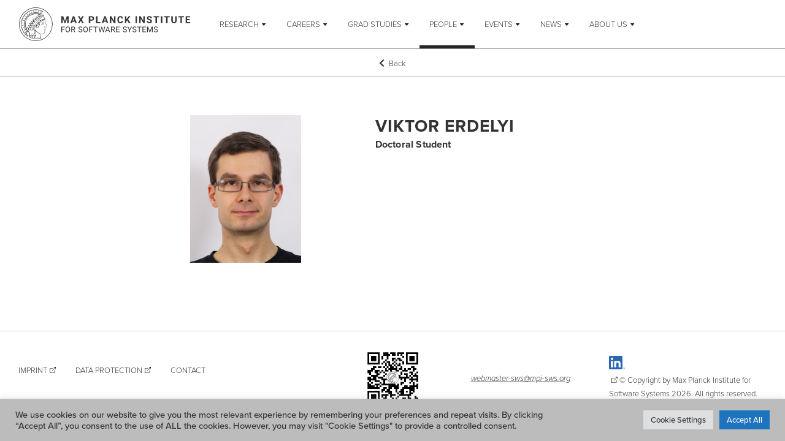

--- FILE ---
content_type: text/html
request_url: https://www.mpi-sws.org/people/xverdelyi-/
body_size: 12250
content:
<!DOCTYPE html>
<html class="no-js" lang="en-US">
<head>
	<meta charset="UTF-8">
	<meta http-equiv="X-UA-Compatible" content="IE=edge">
	<meta name="viewport" content="width=device-width, initial-scale=1.0">
    <meta name="mobile-web-app-capable" content="yes">
	<meta name="format-detection" content="telephone=no">
	<meta name="msapplication-tap-highlight" content="no">

	<link rel="icon" type="image/png" href="/wp-content/themes/mpi-sws/assets/images/favicon/favicon-32x32.png?ver=1.9.0">
        <link rel="icon" type="image/png" href="/wp-content/themes/mpi-sws/assets/images/favicon/favicon-16x16.png?ver=1.9.0">
	<link rel="apple-touch-icon" sizes="180x180" href="/wp-content/themes/mpi-sws/assets/images/favicon/apple-touch-icon.png?ver=1.9.0">
	<link rel="manifest" href="/wp-content/themes/mpi-sws/assets/images/favicon/site.webmanifest?ver=1.9.0">

	<link rel="manifest" href="/manifest.json"> 
	
<meta name="msapplication-TileColor" content="#ffffff">
	<meta name="theme-color" content="#ffffff">

	<script id="klflx-head-js">((e,p,f,d)=>{var o=[],t={_version:"3.11.8",_config:{classPrefix:"",enableClasses:!0,enableJSClass:!0,usePrefixes:!0},_q:[],on:function(e,t){var n=this;setTimeout(function(){t(n[e])},0)},addTest:function(e,t,n){o.push({name:e,fn:t,options:n})},addAsyncTest:function(e){o.push({name:null,fn:e})}},s=function(){},n=(s.prototype=t,s=new s,[]);function h(e,t){return typeof e===t}var c=f.documentElement,m="svg"===c.nodeName.toLowerCase();function i(e){var t,n=c.className,o=s._config.classPrefix||"";m&&(n=n.baseVal),s._config.enableJSClass&&(t=new RegExp("(^|\\s)"+o+"no-js(\\s|$)"),n=n.replace(t,"$1"+o+"js$2")),s._config.enableClasses&&(0<e.length&&(n+=" "+o+e.join(" "+o)),m?c.className.baseVal=n:c.className=n)}function v(e){return"function"!=typeof f.createElement?f.createElement(e):m?f.createElementNS.call(f,"http://www.w3.org/2000/svg",e):f.createElement.apply(f,arguments)}function g(e,t,n,o){var r,s,i,l,a="modernizr",u=v("div");(l=f.body)||((l=v(m?"svg":"body")).fake=!0);if(parseInt(n,10))for(;n--;)(s=v("div")).id=o?o[n]:a+(n+1),u.appendChild(s);return(r=v("style")).type="text/css",r.id="s"+a,(l.fake?l:u).appendChild(r),l.appendChild(u),r.styleSheet?r.styleSheet.cssText=e:r.appendChild(f.createTextNode(e)),u.id=a,l.fake&&(l.style.background="",l.style.overflow="hidden",i=c.style.overflow,c.style.overflow="hidden",c.appendChild(l)),r=t(u,e),l.fake&&l.parentNode?(l.parentNode.removeChild(l),c.style.overflow=i,c.offsetHeight):u.parentNode.removeChild(u),!!r}function y(e,t,n){var o,r;return"getComputedStyle"in p?(o=getComputedStyle.call(p,e,t),r=p.console,null!==o?n&&(o=o.getPropertyValue(n)):r&&r[r.error?"error":"log"].call(r,"getComputedStyle returning null, its possible modernizr test results are inaccurate")):o=!t&&e.currentStyle&&e.currentStyle[n],o}var r,l,a,u=(r=p.matchMedia||p.msMatchMedia)?function(e){e=r(e);return e&&e.matches||!1}:function(e){var t=!1;return g("@media "+e+" { #modernizr { position: absolute; } }",function(e){t="absolute"===y(e,null,"position")}),t};function w(e,t){if("object"==typeof e)for(var n in e)l(e,n)&&w(n,e[n]);else{var o=(e=e.toLowerCase()).split("."),r=s[o[0]];if(void 0!==(r=2===o.length?r[o[1]]:r))return s;t="function"==typeof t?t():t,1===o.length?s[o[0]]=t:(!s[o[0]]||s[o[0]]instanceof Boolean||(s[o[0]]=new Boolean(s[o[0]])),s[o[0]][o[1]]=t),i([(t&&!1!==t?"":"no-")+o.join("-")]),s._trigger(e,t)}return s}t.mq=u,l=void 0!==(a={}.hasOwnProperty)&&void 0!==a.call?function(e,t){return a.call(e,t)}:function(e,t){return t in e&&void 0===e.constructor.prototype[t]},t._l={},t.on=function(e,t){this._l[e]||(this._l[e]=[]),this._l[e].push(t),s.hasOwnProperty(e)&&setTimeout(function(){s._trigger(e,s[e])},0)},t._trigger=function(e,t){var n;this._l[e]&&(n=this._l[e],setTimeout(function(){for(var e=0;e<n.length;e++)(0,n[e])(t)},0),delete this._l[e])},s._q.push(function(){t.addTest=w}),s.addTest("svg",!!f.createElementNS&&!!f.createElementNS("http://www.w3.org/2000/svg","svg").createSVGRect);var u="Moz O ms Webkit",C=t._config.usePrefixes?u.split(" "):[],_=(t._cssomPrefixes=C,{elem:v("modernizr")}),S=(s._q.push(function(){delete _.elem}),{style:_.elem.style});function x(e){return e.replace(/([A-Z])/g,function(e,t){return"-"+t.toLowerCase()}).replace(/^ms-/,"-ms-")}function b(e,t,n,o){if(o=void 0!==o&&o,void 0!==n){var r=((e,t)=>{var n=e.length;if("CSS"in p&&"supports"in p.CSS){for(;n--;)if(p.CSS.supports(x(e[n]),t))return!0;return!1}if("CSSSupportsRule"in p){for(var o=[];n--;)o.push("("+x(e[n])+":"+t+")");return g("@supports ("+(o=o.join(" or "))+") { #modernizr { position: absolute; } }",function(e){return"absolute"===y(e,null,"position")})}return d})(e,n);if(void 0!==r)return r}for(var s,i,l,a,u,f=["modernizr","tspan","samp"];!S.style&&f.length;)s=!0,S.modElem=v(f.shift()),S.style=S.modElem.style;function c(){s&&(delete S.style,delete S.modElem)}for(l=e.length,i=0;i<l;i++)if(a=e[i],u=S.style[a],~(""+a).indexOf("-")&&(a=a.replace(/([a-z])-([a-z])/g,function(e,t,n){return t+n.toUpperCase()}).replace(/^-/,"")),S.style[a]!==d){if(o||void 0===n)return c(),"pfx"!==t||a;try{S.style[a]=n}catch(e){}if(S.style[a]!==u)return c(),"pfx"!==t||a}return c(),!1}s._q.unshift(function(){delete S.style});var P,T,E,N,z,j,q,k=t._config.usePrefixes?u.toLowerCase().split(" "):[];function A(e,t,n,o,r){var s=e.charAt(0).toUpperCase()+e.slice(1),i=(e+" "+C.join(s+" ")+s).split(" ");if(h(t,"string")||void 0===t)return b(i,t,o,r);var l,a,u,f,c=(e+" "+k.join(s+" ")+s).split(" "),p=t,d=n;for(l in c)if(c[l]in p)return!1===d?c[l]:h(f=p[c[l]],"function")?(a=f,u=d||p,function(){return a.apply(u,arguments)}):f;return!1}function L(e,t,n){return A(e,d,d,t,n)}for(q in t._domPrefixes=k,t.testAllProps=A,t.testAllProps=L,s.addTest("flexbox",L("flexBasis","1px",!0)),o)if(o.hasOwnProperty(q)){if(P=[],(T=o[q]).name&&(P.push(T.name.toLowerCase()),T.options)&&T.options.aliases&&T.options.aliases.length)for(E=0;E<T.options.aliases.length;E++)P.push(T.options.aliases[E].toLowerCase());for(N=h(T.fn,"function")?T.fn():T.fn,z=0;z<P.length;z++)1===(j=P[z].split(".")).length?s[j[0]]=N:(s[j[0]]&&(s[j[0]],s[j[0]]instanceof Boolean)||(s[j[0]]=new Boolean(s[j[0]])),s[j[0]][j[1]]=N),n.push((N?"":"no-")+j.join("-"))}i(n),delete t.addTest,delete t.addAsyncTest;for(var B=0;B<s._q.length;B++)s._q[B]();e.Modernizr=s})(window,window,document);</script>

	<script type='text/javascript'>/* <![CDATA[ */
		WebFontConfig = {
            custom:{
                families: ['ProximaNova:n3,i3,n5,n7'],
                urls: ['/wp-content/themes/mpi-sws/assets/fonts/fonts.css?ver=1.9.0']
            }
        };
	/* ]]> */</script>

	<title>Viktor Erdelyi &ndash; MPI SWS</title>
<meta name="robots" content="max-image-preview:large">
	<style>img:is([sizes="auto" i], [sizes^="auto," i]) { contain-intrinsic-size: 3000px 1500px }</style>
	<link rel="stylesheet" id="wp-block-library-css" href="/wp-includes/css/dist/block-library/style.min.css?ver=6.7.4" type="text/css" media="all">
<style id="classic-theme-styles-inline-css" type="text/css">
/*! This file is auto-generated */
.wp-block-button__link{color:#fff;background-color:#32373c;border-radius:9999px;box-shadow:none;text-decoration:none;padding:calc(.667em + 2px) calc(1.333em + 2px);font-size:1.125em}.wp-block-file__button{background:#32373c;color:#fff;text-decoration:none}
</style>
<style id="global-styles-inline-css" type="text/css">
:root{--wp--preset--aspect-ratio--square: 1;--wp--preset--aspect-ratio--4-3: 4/3;--wp--preset--aspect-ratio--3-4: 3/4;--wp--preset--aspect-ratio--3-2: 3/2;--wp--preset--aspect-ratio--2-3: 2/3;--wp--preset--aspect-ratio--16-9: 16/9;--wp--preset--aspect-ratio--9-16: 9/16;--wp--preset--color--black: #000000;--wp--preset--color--cyan-bluish-gray: #abb8c3;--wp--preset--color--white: #ffffff;--wp--preset--color--pale-pink: #f78da7;--wp--preset--color--vivid-red: #cf2e2e;--wp--preset--color--luminous-vivid-orange: #ff6900;--wp--preset--color--luminous-vivid-amber: #fcb900;--wp--preset--color--light-green-cyan: #7bdcb5;--wp--preset--color--vivid-green-cyan: #00d084;--wp--preset--color--pale-cyan-blue: #8ed1fc;--wp--preset--color--vivid-cyan-blue: #0693e3;--wp--preset--color--vivid-purple: #9b51e0;--wp--preset--gradient--vivid-cyan-blue-to-vivid-purple: linear-gradient(135deg,rgba(6,147,227,1) 0%,rgb(155,81,224) 100%);--wp--preset--gradient--light-green-cyan-to-vivid-green-cyan: linear-gradient(135deg,rgb(122,220,180) 0%,rgb(0,208,130) 100%);--wp--preset--gradient--luminous-vivid-amber-to-luminous-vivid-orange: linear-gradient(135deg,rgba(252,185,0,1) 0%,rgba(255,105,0,1) 100%);--wp--preset--gradient--luminous-vivid-orange-to-vivid-red: linear-gradient(135deg,rgba(255,105,0,1) 0%,rgb(207,46,46) 100%);--wp--preset--gradient--very-light-gray-to-cyan-bluish-gray: linear-gradient(135deg,rgb(238,238,238) 0%,rgb(169,184,195) 100%);--wp--preset--gradient--cool-to-warm-spectrum: linear-gradient(135deg,rgb(74,234,220) 0%,rgb(151,120,209) 20%,rgb(207,42,186) 40%,rgb(238,44,130) 60%,rgb(251,105,98) 80%,rgb(254,248,76) 100%);--wp--preset--gradient--blush-light-purple: linear-gradient(135deg,rgb(255,206,236) 0%,rgb(152,150,240) 100%);--wp--preset--gradient--blush-bordeaux: linear-gradient(135deg,rgb(254,205,165) 0%,rgb(254,45,45) 50%,rgb(107,0,62) 100%);--wp--preset--gradient--luminous-dusk: linear-gradient(135deg,rgb(255,203,112) 0%,rgb(199,81,192) 50%,rgb(65,88,208) 100%);--wp--preset--gradient--pale-ocean: linear-gradient(135deg,rgb(255,245,203) 0%,rgb(182,227,212) 50%,rgb(51,167,181) 100%);--wp--preset--gradient--electric-grass: linear-gradient(135deg,rgb(202,248,128) 0%,rgb(113,206,126) 100%);--wp--preset--gradient--midnight: linear-gradient(135deg,rgb(2,3,129) 0%,rgb(40,116,252) 100%);--wp--preset--font-size--small: 13px;--wp--preset--font-size--medium: 20px;--wp--preset--font-size--large: 36px;--wp--preset--font-size--x-large: 42px;--wp--preset--spacing--20: 0.44rem;--wp--preset--spacing--30: 0.67rem;--wp--preset--spacing--40: 1rem;--wp--preset--spacing--50: 1.5rem;--wp--preset--spacing--60: 2.25rem;--wp--preset--spacing--70: 3.38rem;--wp--preset--spacing--80: 5.06rem;--wp--preset--shadow--natural: 6px 6px 9px rgba(0, 0, 0, 0.2);--wp--preset--shadow--deep: 12px 12px 50px rgba(0, 0, 0, 0.4);--wp--preset--shadow--sharp: 6px 6px 0px rgba(0, 0, 0, 0.2);--wp--preset--shadow--outlined: 6px 6px 0px -3px rgba(255, 255, 255, 1), 6px 6px rgba(0, 0, 0, 1);--wp--preset--shadow--crisp: 6px 6px 0px rgba(0, 0, 0, 1);}:where(.is-layout-flex){gap: 0.5em;}:where(.is-layout-grid){gap: 0.5em;}body .is-layout-flex{display: flex;}.is-layout-flex{flex-wrap: wrap;align-items: center;}.is-layout-flex > :is(*, div){margin: 0;}body .is-layout-grid{display: grid;}.is-layout-grid > :is(*, div){margin: 0;}:where(.wp-block-columns.is-layout-flex){gap: 2em;}:where(.wp-block-columns.is-layout-grid){gap: 2em;}:where(.wp-block-post-template.is-layout-flex){gap: 1.25em;}:where(.wp-block-post-template.is-layout-grid){gap: 1.25em;}.has-black-color{color: var(--wp--preset--color--black) !important;}.has-cyan-bluish-gray-color{color: var(--wp--preset--color--cyan-bluish-gray) !important;}.has-white-color{color: var(--wp--preset--color--white) !important;}.has-pale-pink-color{color: var(--wp--preset--color--pale-pink) !important;}.has-vivid-red-color{color: var(--wp--preset--color--vivid-red) !important;}.has-luminous-vivid-orange-color{color: var(--wp--preset--color--luminous-vivid-orange) !important;}.has-luminous-vivid-amber-color{color: var(--wp--preset--color--luminous-vivid-amber) !important;}.has-light-green-cyan-color{color: var(--wp--preset--color--light-green-cyan) !important;}.has-vivid-green-cyan-color{color: var(--wp--preset--color--vivid-green-cyan) !important;}.has-pale-cyan-blue-color{color: var(--wp--preset--color--pale-cyan-blue) !important;}.has-vivid-cyan-blue-color{color: var(--wp--preset--color--vivid-cyan-blue) !important;}.has-vivid-purple-color{color: var(--wp--preset--color--vivid-purple) !important;}.has-black-background-color{background-color: var(--wp--preset--color--black) !important;}.has-cyan-bluish-gray-background-color{background-color: var(--wp--preset--color--cyan-bluish-gray) !important;}.has-white-background-color{background-color: var(--wp--preset--color--white) !important;}.has-pale-pink-background-color{background-color: var(--wp--preset--color--pale-pink) !important;}.has-vivid-red-background-color{background-color: var(--wp--preset--color--vivid-red) !important;}.has-luminous-vivid-orange-background-color{background-color: var(--wp--preset--color--luminous-vivid-orange) !important;}.has-luminous-vivid-amber-background-color{background-color: var(--wp--preset--color--luminous-vivid-amber) !important;}.has-light-green-cyan-background-color{background-color: var(--wp--preset--color--light-green-cyan) !important;}.has-vivid-green-cyan-background-color{background-color: var(--wp--preset--color--vivid-green-cyan) !important;}.has-pale-cyan-blue-background-color{background-color: var(--wp--preset--color--pale-cyan-blue) !important;}.has-vivid-cyan-blue-background-color{background-color: var(--wp--preset--color--vivid-cyan-blue) !important;}.has-vivid-purple-background-color{background-color: var(--wp--preset--color--vivid-purple) !important;}.has-black-border-color{border-color: var(--wp--preset--color--black) !important;}.has-cyan-bluish-gray-border-color{border-color: var(--wp--preset--color--cyan-bluish-gray) !important;}.has-white-border-color{border-color: var(--wp--preset--color--white) !important;}.has-pale-pink-border-color{border-color: var(--wp--preset--color--pale-pink) !important;}.has-vivid-red-border-color{border-color: var(--wp--preset--color--vivid-red) !important;}.has-luminous-vivid-orange-border-color{border-color: var(--wp--preset--color--luminous-vivid-orange) !important;}.has-luminous-vivid-amber-border-color{border-color: var(--wp--preset--color--luminous-vivid-amber) !important;}.has-light-green-cyan-border-color{border-color: var(--wp--preset--color--light-green-cyan) !important;}.has-vivid-green-cyan-border-color{border-color: var(--wp--preset--color--vivid-green-cyan) !important;}.has-pale-cyan-blue-border-color{border-color: var(--wp--preset--color--pale-cyan-blue) !important;}.has-vivid-cyan-blue-border-color{border-color: var(--wp--preset--color--vivid-cyan-blue) !important;}.has-vivid-purple-border-color{border-color: var(--wp--preset--color--vivid-purple) !important;}.has-vivid-cyan-blue-to-vivid-purple-gradient-background{background: var(--wp--preset--gradient--vivid-cyan-blue-to-vivid-purple) !important;}.has-light-green-cyan-to-vivid-green-cyan-gradient-background{background: var(--wp--preset--gradient--light-green-cyan-to-vivid-green-cyan) !important;}.has-luminous-vivid-amber-to-luminous-vivid-orange-gradient-background{background: var(--wp--preset--gradient--luminous-vivid-amber-to-luminous-vivid-orange) !important;}.has-luminous-vivid-orange-to-vivid-red-gradient-background{background: var(--wp--preset--gradient--luminous-vivid-orange-to-vivid-red) !important;}.has-very-light-gray-to-cyan-bluish-gray-gradient-background{background: var(--wp--preset--gradient--very-light-gray-to-cyan-bluish-gray) !important;}.has-cool-to-warm-spectrum-gradient-background{background: var(--wp--preset--gradient--cool-to-warm-spectrum) !important;}.has-blush-light-purple-gradient-background{background: var(--wp--preset--gradient--blush-light-purple) !important;}.has-blush-bordeaux-gradient-background{background: var(--wp--preset--gradient--blush-bordeaux) !important;}.has-luminous-dusk-gradient-background{background: var(--wp--preset--gradient--luminous-dusk) !important;}.has-pale-ocean-gradient-background{background: var(--wp--preset--gradient--pale-ocean) !important;}.has-electric-grass-gradient-background{background: var(--wp--preset--gradient--electric-grass) !important;}.has-midnight-gradient-background{background: var(--wp--preset--gradient--midnight) !important;}.has-small-font-size{font-size: var(--wp--preset--font-size--small) !important;}.has-medium-font-size{font-size: var(--wp--preset--font-size--medium) !important;}.has-large-font-size{font-size: var(--wp--preset--font-size--large) !important;}.has-x-large-font-size{font-size: var(--wp--preset--font-size--x-large) !important;}
:where(.wp-block-post-template.is-layout-flex){gap: 1.25em;}:where(.wp-block-post-template.is-layout-grid){gap: 1.25em;}
:where(.wp-block-columns.is-layout-flex){gap: 2em;}:where(.wp-block-columns.is-layout-grid){gap: 2em;}
:root :where(.wp-block-pullquote){font-size: 1.5em;line-height: 1.6;}
</style>
<link rel="stylesheet" id="cookie-law-info-css" href="/wp-content/plugins/cookie-law-info/legacy/public/css/cookie-law-info-public.css?ver=3.3.3" type="text/css" media="all">
<link rel="stylesheet" id="cookie-law-info-gdpr-css" href="/wp-content/plugins/cookie-law-info/legacy/public/css/cookie-law-info-gdpr.css?ver=3.3.3" type="text/css" media="all">
<link rel="stylesheet" id="theme-styles-css" href="/wp-content/themes/mpi-sws/assets/style.css?ver=1.9.0" type="text/css" media="screen">
<link rel="stylesheet" id="theme-print-styles-css" href="/wp-content/themes/mpi-sws/assets/print.css?ver=1.9.0" type="text/css" media="print">
<script type="text/javascript" src="/wp-includes/js/jquery/jquery.min.js?ver=3.7.1" id="jquery-core-js"></script>
<script type="text/javascript" src="/wp-includes/js/jquery/jquery-migrate.min.js?ver=3.4.1" id="jquery-migrate-js"></script>
<script type="text/javascript" id="cookie-law-info-js-extra">
/* <![CDATA[ */
var Cli_Data = {"nn_cookie_ids":[""],"cookielist":[],"non_necessary_cookies":[],"ccpaEnabled":"","ccpaRegionBased":"","ccpaBarEnabled":"","strictlyEnabled":["necessary","obligatoire"],"ccpaType":"gdpr","js_blocking":"1","custom_integration":"","triggerDomRefresh":"","secure_cookies":""};
var cli_cookiebar_settings = {"animate_speed_hide":"500","animate_speed_show":"500","background":"#bcbcbc","border":"#b1a6a6c2","border_on":"","button_1_button_colour":"#61a229","button_1_button_hover":"#4e8221","button_1_link_colour":"#fff","button_1_as_button":"1","button_1_new_win":"","button_2_button_colour":"#333","button_2_button_hover":"#292929","button_2_link_colour":"#444","button_2_as_button":"","button_2_hidebar":"","button_3_button_colour":"#dedfe0","button_3_button_hover":"#b2b2b3","button_3_link_colour":"#333333","button_3_as_button":"1","button_3_new_win":"","button_4_button_colour":"#dedfe0","button_4_button_hover":"#b2b2b3","button_4_link_colour":"#333333","button_4_as_button":"1","button_7_button_colour":"#1e73be","button_7_button_hover":"#185c98","button_7_link_colour":"#fff","button_7_as_button":"1","button_7_new_win":"","font_family":"inherit","header_fix":"","notify_animate_hide":"1","notify_animate_show":"","notify_div_id":"#cookie-law-info-bar","notify_position_horizontal":"right","notify_position_vertical":"bottom","scroll_close":"","scroll_close_reload":"","accept_close_reload":"","reject_close_reload":"","showagain_tab":"","showagain_background":"#fff","showagain_border":"#000","showagain_div_id":"#cookie-law-info-again","showagain_x_position":"100px","text":"#333333","show_once_yn":"","show_once":"10000","logging_on":"","as_popup":"","popup_overlay":"1","bar_heading_text":"","cookie_bar_as":"banner","popup_showagain_position":"bottom-right","widget_position":"left"};
var log_object = {"ajax_url":"\/wp-admin\/admin-ajax.php"};
/* ]]> */
</script>
<script type="text/javascript" src="/wp-content/plugins/cookie-law-info/legacy/public/js/cookie-law-info-public.js?ver=3.3.3" id="cookie-law-info-js"></script>
<!--[if lt IE 9]>
<script type="text/javascript" src="/wp-content/themes/mpi-sws/vendor/respondjs/respond.min.js?ver=1.4.2" id="respond.js-js"></script>
<![endif]-->
<!--[if lt IE 9]>
<script type="text/javascript" src="/wp-content/themes/mpi-sws/vendor/html5shiv/html5shiv.min.js?ver=3.7.3" id="html5shiv-js"></script>
<![endif]-->
<link rel="EditURI" type="application/rsd+xml" title="RSD" href="/xmlrpc.php?rsd">
<style type="text/css">.cryptex,  .cryptex .divider{display: inline-block;padding: 0px 1px 0px 1px;margin: 0px;background-color: transparent;cursor: auto;font-size: 12px;font-family: inherit;font-weight: normal;font-style: normal;text-align: left;text-transform: none;color: #000000;}.cryptex[rel],  .cryptex[rel] span.divider {cursor: auto;}.cryptex img,  .CryptexImg{margin: 0px;padding: 0px;border: solid 0px #ffffff;background-color: transparent;box-shadow: none;display: inline;vertical-align: middle;float: none;clear: none;}.CryptexImg{display: inline-block;background-size: contain;background-repeat: no-repeat;background-position: 0px 0px;}</style></head>
<body class="page-template-default page page-id--1 page-parent page--person lang--en_US">

	<div class="top-nav js-top-nav">
		<nav class="top-nav__ct" role="navigation" aria-label="Primary Menu">

			<!-- Menu -->
			<div class="nav--first nav js-nv js-nv-mn">
				<div class="ct nav__ct">
                    <a href="/" class="nav__logo-lnk nav__logo-lnk">
                        <img src="/wp-content/themes/mpi-sws/assets/images/mpi-sws-logo.svg?ver=1.9.0" alt=" " class="nav__logo nav__logo--mob js-nv-lnk js-nv-lnk-home svg js-svg">                    </a>
                    <ul id="menu-header-menu" class="nav__menu menu"><li id="menu-item-997" class="menu-item menu-item-type-custom menu-item-object-custom menu-item-has-children menu-item-997 nav__itm menu__itm"><a href="/#ResearchAreas" class="nav__lnk js-nv-lnk menu__lnk">Research</a>
 <div class="nav-scroll-clip"><div class="nav-scroll-ct js-nv-scroll-ct"><span class="arrow-prev js-scroll-left"></span><ul class="nav__menu menu menu--sub nav__menu--sub js-nv-sub-mn">
	<li id="menu-item-255" class="menu-item menu-item-type-post_type menu-item-object-mpisws_researcharea menu-item-255 nav__itm menu__itm"><a href="/research-areas/ai-computing-and-society/" class="nav__lnk js-nv-lnk menu__lnk">AI, Computing and Society</a></li>
	<li id="menu-item-454" class="menu-item menu-item-type-post_type menu-item-object-mpisws_researcharea menu-item-454 nav__itm menu__itm"><a href="/research-areas/algorithms-theory-logic/" class="nav__lnk js-nv-lnk menu__lnk">Algorithms, Theory &amp; Logic</a></li>
	<li id="menu-item-8720" class="menu-item menu-item-type-post_type menu-item-object-mpisws_researcharea menu-item-8720 nav__itm menu__itm"><a href="/research-areas/computer-systems/" class="nav__lnk js-nv-lnk menu__lnk">Computer Systems</a></li>
	<li id="menu-item-253" class="menu-item menu-item-type-post_type menu-item-object-mpisws_researcharea menu-item-253 nav__itm menu__itm"><a href="/research-areas/cyber-physical-systems/" class="nav__lnk js-nv-lnk menu__lnk">Cyber-Physical Systems</a></li>
	<li id="menu-item-252" class="menu-item menu-item-type-post_type menu-item-object-mpisws_researcharea menu-item-252 nav__itm menu__itm"><a href="/research-areas/programming-languages-and-verification/" class="nav__lnk js-nv-lnk menu__lnk">Programming Languages &amp; Verification</a></li>
	<li id="menu-item-537" class="menu-item menu-item-type-custom menu-item-object-custom menu-item-537 nav__itm menu__itm"><a href="https://cis.mpg.de/" class="nav__lnk js-nv-lnk menu__lnk">More CS @ MPG</a></li>
</ul><span class="arrow-next js-scroll-right"></span></div></div>
</li>
<li id="menu-item-243" class="menu-item menu-item-type-post_type menu-item-object-page menu-item-has-children menu-item-243 nav__itm menu__itm"><a href="/research-careers/" class="nav__lnk js-nv-lnk menu__lnk">Careers</a>
 <div class="nav-scroll-clip"><div class="nav-scroll-ct js-nv-scroll-ct"><span class="arrow-prev js-scroll-left"></span><ul class="nav__menu menu menu--sub nav__menu--sub js-nv-sub-mn">
	<li id="menu-item-378" class="menu-item menu-item-type-custom menu-item-object-custom menu-item-378 nav__itm menu__itm"><a href="/research-careers/#general" class="nav__lnk js-nv-lnk menu__lnk">Overview</a></li>
	<li id="menu-item-6840" class="menu-item menu-item-type-custom menu-item-object-custom menu-item-6840 nav__itm menu__itm"><a href="/research-careers/#tenure-track-openings" class="nav__lnk js-nv-lnk menu__lnk">Tenure-track openings</a></li>
	<li id="menu-item-380" class="menu-item menu-item-type-custom menu-item-object-custom menu-item-380 nav__itm menu__itm"><a href="/research-careers/#postdoctoral-positions" class="nav__lnk js-nv-lnk menu__lnk">Postdoctoral Positions</a></li>
	<li id="menu-item-381" class="menu-item menu-item-type-custom menu-item-object-custom menu-item-381 nav__itm menu__itm"><a href="/research-careers/#internships" class="nav__lnk js-nv-lnk menu__lnk">Internships</a></li>
	<li id="menu-item-4860" class="menu-item menu-item-type-post_type menu-item-object-page menu-item-4860 nav__itm menu__itm"><a href="/equal-opportunities/" class="nav__lnk js-nv-lnk menu__lnk">Equal Opportunity Resources</a></li>
</ul><span class="arrow-next js-scroll-right"></span></div></div>
</li>
<li id="menu-item-244" class="menu-item menu-item-type-post_type menu-item-object-page menu-item-has-children menu-item-244 nav__itm menu__itm"><a href="/graduate-studies/" class="nav__lnk js-nv-lnk menu__lnk">Grad Studies</a>
 <div class="nav-scroll-clip"><div class="nav-scroll-ct js-nv-scroll-ct"><span class="arrow-prev js-scroll-left"></span><ul class="nav__menu menu menu--sub nav__menu--sub js-nv-sub-mn">
	<li id="menu-item-383" class="menu-item menu-item-type-custom menu-item-object-custom menu-item-383 nav__itm menu__itm"><a href="/graduate-studies/#general" class="nav__lnk js-nv-lnk menu__lnk">Overview</a></li>
	<li id="menu-item-384" class="menu-item menu-item-type-custom menu-item-object-custom menu-item-384 nav__itm menu__itm"><a href="/graduate-studies/#why-choose-mpi-swsY" class="nav__lnk js-nv-lnk menu__lnk">Why Choose MPI-SWS?</a></li>
	<li id="menu-item-385" class="menu-item menu-item-type-custom menu-item-object-custom menu-item-385 nav__itm menu__itm"><a href="/graduate-studies/#our-graduate-program" class="nav__lnk js-nv-lnk menu__lnk">Graduate Studies @ MPI-SWS</a></li>
	<li id="menu-item-386" class="menu-item menu-item-type-custom menu-item-object-custom menu-item-386 nav__itm menu__itm"><a href="/graduate-studies/#program-structure" class="nav__lnk js-nv-lnk menu__lnk">Program Structure</a></li>
	<li id="menu-item-387" class="menu-item menu-item-type-custom menu-item-object-custom menu-item-387 nav__itm menu__itm"><a href="/graduate-studies/#admission" class="nav__lnk js-nv-lnk menu__lnk">Admission</a></li>
	<li id="menu-item-388" class="menu-item menu-item-type-custom menu-item-object-custom menu-item-388 nav__itm menu__itm"><a href="/graduate-studies/#faqs" class="nav__lnk js-nv-lnk menu__lnk">FAQs</a></li>
	<li id="menu-item-8098" class="menu-item menu-item-type-custom menu-item-object-custom menu-item-8098 nav__itm menu__itm"><a href="/graduate-studies/#different-programs" class="nav__lnk js-nv-lnk menu__lnk">Different programs</a></li>
	<li id="menu-item-8097" class="menu-item menu-item-type-custom menu-item-object-custom menu-item-8097 nav__itm menu__itm"><a href="/graduate-studies/#support-services" class="nav__lnk js-nv-lnk menu__lnk">Support  Services</a></li>
	<li id="menu-item-389" class="menu-item menu-item-type-custom menu-item-object-custom menu-item-389 nav__itm menu__itm"><a href="/graduate-studies/#life-in-germany" class="nav__lnk js-nv-lnk menu__lnk">Life in Germany</a></li>
</ul><span class="arrow-next js-scroll-right"></span></div></div>
</li>
<li id="menu-item-309" class="menu-item menu-item-type-custom menu-item-object-custom menu-item-has-children current-menu-item menu-item-309 nav__itm menu__itm"><a href="/people/" class="nav__lnk js-nv-lnk menu__lnk">People</a>
 <div class="nav-scroll-clip"><div class="nav-scroll-ct js-nv-scroll-ct"><span class="arrow-prev js-scroll-left"></span><ul class="nav__menu menu menu--sub nav__menu--sub js-nv-sub-mn">
	<li id="menu-item-967" class="menu-item menu-item-type-custom menu-item-object-custom current-menu-item menu-item-967 nav__itm menu__itm"><a href="/people/#faculty-and-researchers" class="nav__lnk js-nv-lnk menu__lnk">Faculty</a></li>
	<li id="menu-item-4086" class="menu-item menu-item-type-custom menu-item-object-custom current-menu-item menu-item-4086 nav__itm menu__itm"><a href="/people/#postdocs" class="nav__lnk js-nv-lnk menu__lnk">Postdoctoral Researchers</a></li>
	<li id="menu-item-968" class="menu-item menu-item-type-custom menu-item-object-custom current-menu-item menu-item-968 nav__itm menu__itm"><a href="/people/#students-and-interns" class="nav__lnk js-nv-lnk menu__lnk">Doctoral Students and Interns</a></li>
	<li id="menu-item-969" class="menu-item menu-item-type-custom menu-item-object-custom current-menu-item menu-item-969 nav__itm menu__itm"><a href="/people/#former" class="nav__lnk js-nv-lnk menu__lnk">Former members</a></li>
	<li id="menu-item-971" class="menu-item menu-item-type-custom menu-item-object-custom current-menu-item menu-item-971 nav__itm menu__itm"><a href="/people/#services" class="nav__lnk js-nv-lnk menu__lnk">Service Team</a></li>
	<li id="menu-item-970" class="menu-item menu-item-type-custom menu-item-object-custom current-menu-item menu-item-970 nav__itm menu__itm"><a href="/people/#joint-administration" class="nav__lnk js-nv-lnk menu__lnk">Joint Administration</a></li>
	<li id="menu-item-8531" class="menu-item menu-item-type-custom menu-item-object-custom current-menu-item menu-item-8531 nav__itm menu__itm"><a href="/people/#joint-scientific-it-and-technical-services" class="nav__lnk js-nv-lnk menu__lnk">Joint Scientific IT and Technical Services</a></li>
</ul><span class="arrow-next js-scroll-right"></span></div></div>
</li>
<li id="menu-item-256" class="menu-item menu-item-type-custom menu-item-object-custom menu-item-has-children menu-item-256 nav__itm menu__itm"><a href="/events/" class="nav__lnk js-nv-lnk menu__lnk">Events</a>
 <div class="nav-scroll-clip"><div class="nav-scroll-ct js-nv-scroll-ct"><span class="arrow-prev js-scroll-left"></span><ul class="nav__menu menu menu--sub nav__menu--sub js-nv-sub-mn">
	<li id="menu-item-390" class="menu-item menu-item-type-custom menu-item-object-custom menu-item-390 nav__itm menu__itm"><a href="/events/" class="nav__lnk js-nv-lnk menu__lnk">Overview</a></li>
	<li id="menu-item-391" class="menu-item menu-item-type-custom menu-item-object-custom menu-item-391 nav__itm menu__itm"><a href="/events/upcoming/" class="nav__lnk js-nv-lnk menu__lnk">Upcoming</a></li>
	<li id="menu-item-392" class="menu-item menu-item-type-custom menu-item-object-custom menu-item-392 nav__itm menu__itm"><a href="/events/recent/" class="nav__lnk js-nv-lnk menu__lnk">Recent</a></li>
	<li id="menu-item-393" class="menu-item menu-item-type-custom menu-item-object-custom menu-item-393 nav__itm menu__itm"><a href="/events/2016/" class="nav__lnk js-nv-lnk menu__lnk">Archive</a></li>
</ul><span class="arrow-next js-scroll-right"></span></div></div>
</li>
<li id="menu-item-2651" class="menu-item menu-item-type-custom menu-item-object-custom menu-item-has-children menu-item-2651 nav__itm menu__itm"><a href="/news/general" class="nav__lnk js-nv-lnk menu__lnk">News</a>
 <div class="nav-scroll-clip"><div class="nav-scroll-ct js-nv-scroll-ct"><span class="arrow-prev js-scroll-left"></span><ul class="nav__menu menu menu--sub nav__menu--sub js-nv-sub-mn">
	<li id="menu-item-4323" class="menu-item menu-item-type-custom menu-item-object-custom menu-item-4323 nav__itm menu__itm"><a href="/news/general/" class="nav__lnk js-nv-lnk menu__lnk">All</a></li>
	<li id="menu-item-8532" class="menu-item menu-item-type-custom menu-item-object-custom menu-item-8532 nav__itm menu__itm"><a href="/news/general/2024" class="nav__lnk js-nv-lnk menu__lnk">2024</a></li>
	<li id="menu-item-8095" class="menu-item menu-item-type-custom menu-item-object-custom menu-item-8095 nav__itm menu__itm"><a href="/news/general/2023" class="nav__lnk js-nv-lnk menu__lnk">2023</a></li>
	<li id="menu-item-8094" class="menu-item menu-item-type-custom menu-item-object-custom menu-item-8094 nav__itm menu__itm"><a href="/news/general/2022" class="nav__lnk js-nv-lnk menu__lnk">2022</a></li>
	<li id="menu-item-8096" class="menu-item menu-item-type-custom menu-item-object-custom menu-item-8096 nav__itm menu__itm"><a href="/news/general/2021" class="nav__lnk js-nv-lnk menu__lnk">2021</a></li>
	<li id="menu-item-7192" class="menu-item menu-item-type-custom menu-item-object-custom menu-item-7192 nav__itm menu__itm"><a href="/news/general/2020" class="nav__lnk js-nv-lnk menu__lnk">2020</a></li>
	<li id="menu-item-7191" class="menu-item menu-item-type-custom menu-item-object-custom menu-item-7191 nav__itm menu__itm"><a href="/news/general/2019" class="nav__lnk js-nv-lnk menu__lnk">2019</a></li>
	<li id="menu-item-7190" class="menu-item menu-item-type-custom menu-item-object-custom menu-item-7190 nav__itm menu__itm"><a href="/news/general/2018" class="nav__lnk js-nv-lnk menu__lnk">2018</a></li>
	<li id="menu-item-6049" class="menu-item menu-item-type-custom menu-item-object-custom menu-item-6049 nav__itm menu__itm"><a href="/news/general/2017" class="nav__lnk js-nv-lnk menu__lnk">2017</a></li>
	<li id="menu-item-2115" class="menu-item menu-item-type-custom menu-item-object-custom menu-item-2115 nav__itm menu__itm"><a href="/news/general/2016" class="nav__lnk js-nv-lnk menu__lnk">2016</a></li>
	<li id="menu-item-2114" class="menu-item menu-item-type-custom menu-item-object-custom menu-item-2114 nav__itm menu__itm"><a href="/news/general/2015" class="nav__lnk js-nv-lnk menu__lnk">2015</a></li>
	<li id="menu-item-2113" class="menu-item menu-item-type-custom menu-item-object-custom menu-item-2113 nav__itm menu__itm"><a href="/news/general/2014" class="nav__lnk js-nv-lnk menu__lnk">2014</a></li>
	<li id="menu-item-2112" class="menu-item menu-item-type-custom menu-item-object-custom menu-item-2112 nav__itm menu__itm"><a href="/news/general/2013" class="nav__lnk js-nv-lnk menu__lnk">2013</a></li>
	<li id="menu-item-2111" class="menu-item menu-item-type-custom menu-item-object-custom menu-item-2111 nav__itm menu__itm"><a href="/news/general/2012" class="nav__lnk js-nv-lnk menu__lnk">2012</a></li>
	<li id="menu-item-2110" class="menu-item menu-item-type-custom menu-item-object-custom menu-item-2110 nav__itm menu__itm"><a href="/news/general/2011" class="nav__lnk js-nv-lnk menu__lnk">2011</a></li>
	<li id="menu-item-2109" class="menu-item menu-item-type-custom menu-item-object-custom menu-item-2109 nav__itm menu__itm"><a href="/news/general/2010" class="nav__lnk js-nv-lnk menu__lnk">2010</a></li>
	<li id="menu-item-2108" class="menu-item menu-item-type-custom menu-item-object-custom menu-item-2108 nav__itm menu__itm"><a href="/news/general/2009" class="nav__lnk js-nv-lnk menu__lnk">2009</a></li>
	<li id="menu-item-2107" class="menu-item menu-item-type-custom menu-item-object-custom menu-item-2107 nav__itm menu__itm"><a href="/news/general/2008" class="nav__lnk js-nv-lnk menu__lnk">2008</a></li>
	<li id="menu-item-2105" class="menu-item menu-item-type-custom menu-item-object-custom menu-item-2105 nav__itm menu__itm"><a href="/news/general/2007" class="nav__lnk js-nv-lnk menu__lnk">2007</a></li>
	<li id="menu-item-2106" class="menu-item menu-item-type-custom menu-item-object-custom menu-item-2106 nav__itm menu__itm"><a href="/news/general/2006" class="nav__lnk js-nv-lnk menu__lnk">2006</a></li>
	<li id="menu-item-2116" class="menu-item menu-item-type-custom menu-item-object-custom menu-item-2116 nav__itm menu__itm"><a href="/news/general/2005" class="nav__lnk js-nv-lnk menu__lnk">2005</a></li>
	<li id="menu-item-2117" class="menu-item menu-item-type-custom menu-item-object-custom menu-item-2117 nav__itm menu__itm"><a href="/news/general/2004/" class="nav__lnk js-nv-lnk menu__lnk">2004</a></li>
</ul><span class="arrow-next js-scroll-right"></span></div></div>
</li>
<li id="menu-item-245" class="menu-item menu-item-type-post_type menu-item-object-page menu-item-has-children menu-item-245 nav__itm menu__itm"><a href="/about-us/" class="nav__lnk js-nv-lnk menu__lnk">About Us</a>
 <div class="nav-scroll-clip"><div class="nav-scroll-ct js-nv-scroll-ct"><span class="arrow-prev js-scroll-left"></span><ul class="nav__menu menu menu--sub nav__menu--sub js-nv-sub-mn">
	<li id="menu-item-2653" class="menu-item menu-item-type-custom menu-item-object-custom menu-item-2653 nav__itm menu__itm"><a href="/about-us/#welcome-from-the-founding-director" class="nav__lnk js-nv-lnk menu__lnk">Welcome from the Founding Director</a></li>
	<li id="menu-item-402" class="menu-item menu-item-type-custom menu-item-object-custom menu-item-402 nav__itm menu__itm"><a href="/about-us/#structure-and-organization" class="nav__lnk js-nv-lnk menu__lnk">Structure and Organization</a></li>
	<li id="menu-item-403" class="menu-item menu-item-type-custom menu-item-object-custom menu-item-403 nav__itm menu__itm"><a href="/about-us/#scientific-advisory-board" class="nav__lnk js-nv-lnk menu__lnk">Scientific Advisory Board</a></li>
	<li id="menu-item-404" class="menu-item menu-item-type-custom menu-item-object-custom menu-item-404 nav__itm menu__itm"><a href="/about-us/#biennial-progress-reports" class="nav__lnk js-nv-lnk menu__lnk">Biennial Progress Reports</a></li>
	<li id="menu-item-405" class="menu-item menu-item-type-custom menu-item-object-custom menu-item-405 nav__itm menu__itm"><a href="/about-us/#contact" class="nav__lnk js-nv-lnk menu__lnk">Contact</a></li>
</ul><span class="arrow-next js-scroll-right"></span></div></div>
</li>
</ul>				</div>
			</div>

			<!-- Second nav -->
			
			<!-- Third nav -->
			
			<!-- Mobile extras -->
			<div class="nav--mob nav js-nv-mob">
                <a href="/" class="nav__logo-lnk nav__logo-lnk--mob"><img src="/wp-content/themes/mpi-sws/assets/images/mpi-sws-logo.svg?ver=1.9.0" alt=" " class="nav__logo nav__logo--mob js-nv-lnk js-nv-lnk-home svg js-svg"></a>
                <a class="nav__toggle-lnk lnk--burger js-nv-toggle-lnk" href="javascript:;" title="Show Navigation"><span class="ln ln--1 js-nv-mn-lnk-ln-1"></span><span class="ln ln--2 js-nv-mn-lnk-ln-2"></span><span class="ln ln--3 js-nv-mn-lnk-ln-3"></span></a>
			</div>
		</nav>
	</div>

	<div class="page__ct js-pg-ct">

<main class="page__main" role="main">

	<div class="page__back">
		<a href="/people" class="page__back-lnk js-pg-bk-lnk"><i class="icon-back"></i> Back</a>
	</div>

	<div class="person-ct ">
		<header class="page__hd page__hd--person">
							<div class="page__img-ct">
					<img class="page__img" src="/people/xverdelyi-/Viktor-Erdelyi.jpg">
				</div>
			
			<div class="page__title-ct ct">
				<h1 class="page__title">Viktor Erdelyi</h1>
								<div class="page__subtitle">Doctoral Student</div>
								
			</div>
		</header>

		<div class="page__bd">
			<div class="ct">
				<section class="section section--contact">

	                                       					
										<div class="section__bd">
																													</div>
				</section>

				
							</div>
		</div>
	</div>
</main>

	</div>

	<footer class="page__ft">
		<div class="ct">

			<div class="page__ft-qr">
				<img class="page__ft-qr-img" src="/wp-content/themes/mpi-sws/assets/images/mpi-sws-qrcode.png">
			</div>

			<div class="page__ft-menu">
				<ul id="menu-footer-menu" class="footer__menu menu"><li id="menu-item-6131" class="menu-item menu-item-type-custom menu-item-object-custom menu-item-6131 footer__menu-itm menu__itm"><a href="https://imprint.mpi-klsb.mpg.de/sws/www.mpi-sws.org" class="footer__menu-lnk menu__lnk">Imprint</a></li>
<li id="menu-item-6132" class="menu-item menu-item-type-custom menu-item-object-custom menu-item-6132 footer__menu-itm menu__itm"><a href="https://data-protection.mpi-klsb.mpg.de/sws/www.mpi-sws.org" class="footer__menu-lnk menu__lnk">Data Protection</a></li>
<li id="menu-item-4087" class="menu-item menu-item-type-custom menu-item-object-custom menu-item-4087 footer__menu-itm menu__itm"><a href="/about-us/#contact" class="footer__menu-lnk menu__lnk">Contact</a></li>
</ul>			</div>

<!--<div title="Follow CMMRS on Linkedin"><img src="/assets/images/LI-In-Bug.png" width="21"></div> -->
			<div class="page__ft-contact-copy-ct">
				<div class="page__ft-webmaster">
					<a href="mailto:webmaster-sws@mpi-sws.org">webmaster-sws@mpi-sws.org</a>
				</div>

				<div class="page__ft-copy">
                                <a href="https://www.linkedin.com/company/max-planck-institute-for-software-systems/"><div title="Follow MPI-SWS on Linkedin"><img style="width:10%" src="/wp-content/themes/mpi-sws/assets/images/LI-In-Bug.png"></div></a>

					&copy; Copyright by Max Planck Institute for Software Systems 2026. All rights reserved.
				</div>

			</div>
		</div>
	</footer>

	<!--googleoff: all--><div id="cookie-law-info-bar" data-nosnippet="true"><span><div class="cli-bar-container cli-style-v2"><div class="cli-bar-message">We use cookies on our website to give you the most relevant experience by remembering your preferences and repeat visits. By clicking &ldquo;Accept All&rdquo;, you consent to the use of ALL the cookies. However, you may visit "Cookie Settings" to provide a controlled consent.</div><div class="cli-bar-btn_container"><a role="button" class="medium cli-plugin-button cli-plugin-main-button cli_settings_button" style="margin:0px 5px 0px 0px">Cookie Settings</a><a id="wt-cli-accept-all-btn" role="button" data-cli_action="accept_all" class="wt-cli-element medium cli-plugin-button wt-cli-accept-all-btn cookie_action_close_header cli_action_button">Accept All</a></div></div></span></div><div id="cookie-law-info-again" data-nosnippet="true"><span id="cookie_hdr_showagain">Manage consent</span></div><div class="cli-modal" data-nosnippet="true" id="cliSettingsPopup" tabindex="-1" role="dialog" aria-labelledby="cliSettingsPopup" aria-hidden="true">
  <div class="cli-modal-dialog" role="document">
	<div class="cli-modal-content cli-bar-popup">
		  <button type="button" class="cli-modal-close" id="cliModalClose">
			<svg class="" viewbox="0 0 24 24"><path d="M19 6.41l-1.41-1.41-5.59 5.59-5.59-5.59-1.41 1.41 5.59 5.59-5.59 5.59 1.41 1.41 5.59-5.59 5.59 5.59 1.41-1.41-5.59-5.59z"></path><path d="M0 0h24v24h-24z" fill="none"></path></svg>
			<span class="wt-cli-sr-only">Close</span>
		  </button>
		  <div class="cli-modal-body">
			<div class="cli-container-fluid cli-tab-container">
	<div class="cli-row">
		<div class="cli-col-12 cli-align-items-stretch cli-px-0">
			<div class="cli-privacy-overview">
				<h4>Privacy Overview</h4>				<div class="cli-privacy-content">
					<div class="cli-privacy-content-text">This website uses cookies to improve your experience while you navigate through the website. Out of these, the cookies that are categorized as necessary are stored on your browser as they are essential for the working of basic functionalities of the website. We also use third-party cookies that help us analyze and understand how you use this website. These cookies will be stored in your browser only with your consent. You also have the option to opt-out of these cookies. But opting out of some of these cookies may affect your browsing experience.</div>
				</div>
				<a class="cli-privacy-readmore" aria-label="Show more" role="button" data-readmore-text="Show more" data-readless-text="Show less"></a>			</div>
		</div>
		<div class="cli-col-12 cli-align-items-stretch cli-px-0 cli-tab-section-container">
												<div class="cli-tab-section">
						<div class="cli-tab-header">
							<a role="button" tabindex="0" class="cli-nav-link cli-settings-mobile" data-target="necessary" data-toggle="cli-toggle-tab">
								Necessary							</a>
															<div class="wt-cli-necessary-checkbox">
									<input type="checkbox" class="cli-user-preference-checkbox" id="wt-cli-checkbox-necessary" data-id="checkbox-necessary" checked>
									<label class="form-check-label" for="wt-cli-checkbox-necessary">Necessary</label>
								</div>
								<span class="cli-necessary-caption">Always Enabled</span>
													</div>
						<div class="cli-tab-content">
							<div class="cli-tab-pane cli-fade" data-id="necessary">
								<div class="wt-cli-cookie-description">
									Necessary cookies are absolutely essential for the website to function properly. These cookies ensure basic functionalities and security features of the website, anonymously.
<table class="cookielawinfo-row-cat-table cookielawinfo-winter"><thead><tr><th class="cookielawinfo-column-1">Cookie</th><th class="cookielawinfo-column-3">Duration</th><th class="cookielawinfo-column-4">Description</th></tr></thead><tbody><tr class="cookielawinfo-row"><td class="cookielawinfo-column-1">cookielawinfo-checkbox-analytics</td><td class="cookielawinfo-column-3">11 months</td><td class="cookielawinfo-column-4">This cookie is set by GDPR Cookie Consent plugin. The cookie is used to store the user consent for the cookies in the category "Analytics".</td></tr><tr class="cookielawinfo-row"><td class="cookielawinfo-column-1">cookielawinfo-checkbox-functional</td><td class="cookielawinfo-column-3">11 months</td><td class="cookielawinfo-column-4">The cookie is set by GDPR cookie consent to record the user consent for the cookies in the category "Functional".</td></tr><tr class="cookielawinfo-row"><td class="cookielawinfo-column-1">cookielawinfo-checkbox-necessary</td><td class="cookielawinfo-column-3">11 months</td><td class="cookielawinfo-column-4">This cookie is set by GDPR Cookie Consent plugin. The cookies is used to store the user consent for the cookies in the category "Necessary".</td></tr><tr class="cookielawinfo-row"><td class="cookielawinfo-column-1">cookielawinfo-checkbox-others</td><td class="cookielawinfo-column-3">11 months</td><td class="cookielawinfo-column-4">This cookie is set by GDPR Cookie Consent plugin. The cookie is used to store the user consent for the cookies in the category "Other.</td></tr><tr class="cookielawinfo-row"><td class="cookielawinfo-column-1">cookielawinfo-checkbox-performance</td><td class="cookielawinfo-column-3">11 months</td><td class="cookielawinfo-column-4">This cookie is set by GDPR Cookie Consent plugin. The cookie is used to store the user consent for the cookies in the category "Performance".</td></tr><tr class="cookielawinfo-row"><td class="cookielawinfo-column-1">viewed_cookie_policy</td><td class="cookielawinfo-column-3">11 months</td><td class="cookielawinfo-column-4">The cookie is set by the GDPR Cookie Consent plugin and is used to store whether or not user has consented to the use of cookies. It does not store any personal data.</td></tr></tbody></table>								</div>
							</div>
						</div>
					</div>
																	<div class="cli-tab-section">
						<div class="cli-tab-header">
							<a role="button" tabindex="0" class="cli-nav-link cli-settings-mobile" data-target="functional" data-toggle="cli-toggle-tab">
								Functional							</a>
															<div class="cli-switch">
									<input type="checkbox" id="wt-cli-checkbox-functional" class="cli-user-preference-checkbox" data-id="checkbox-functional">
									<label for="wt-cli-checkbox-functional" class="cli-slider" data-cli-enable="Enabled" data-cli-disable="Disabled"><span class="wt-cli-sr-only">Functional</span></label>
								</div>
													</div>
						<div class="cli-tab-content">
							<div class="cli-tab-pane cli-fade" data-id="functional">
								<div class="wt-cli-cookie-description">
									Functional cookies help to perform certain functionalities like sharing the content of the website on social media platforms, collect feedbacks, and other third-party features.
								</div>
							</div>
						</div>
					</div>
																	<div class="cli-tab-section">
						<div class="cli-tab-header">
							<a role="button" tabindex="0" class="cli-nav-link cli-settings-mobile" data-target="performance" data-toggle="cli-toggle-tab">
								Performance							</a>
															<div class="cli-switch">
									<input type="checkbox" id="wt-cli-checkbox-performance" class="cli-user-preference-checkbox" data-id="checkbox-performance">
									<label for="wt-cli-checkbox-performance" class="cli-slider" data-cli-enable="Enabled" data-cli-disable="Disabled"><span class="wt-cli-sr-only">Performance</span></label>
								</div>
													</div>
						<div class="cli-tab-content">
							<div class="cli-tab-pane cli-fade" data-id="performance">
								<div class="wt-cli-cookie-description">
									Performance cookies are used to understand and analyze the key performance indexes of the website which helps in delivering a better user experience for the visitors.
								</div>
							</div>
						</div>
					</div>
																	<div class="cli-tab-section">
						<div class="cli-tab-header">
							<a role="button" tabindex="0" class="cli-nav-link cli-settings-mobile" data-target="analytics" data-toggle="cli-toggle-tab">
								Analytics							</a>
															<div class="cli-switch">
									<input type="checkbox" id="wt-cli-checkbox-analytics" class="cli-user-preference-checkbox" data-id="checkbox-analytics">
									<label for="wt-cli-checkbox-analytics" class="cli-slider" data-cli-enable="Enabled" data-cli-disable="Disabled"><span class="wt-cli-sr-only">Analytics</span></label>
								</div>
													</div>
						<div class="cli-tab-content">
							<div class="cli-tab-pane cli-fade" data-id="analytics">
								<div class="wt-cli-cookie-description">
									Analytical cookies are used to understand how visitors interact with the website. These cookies help provide information on metrics the number of visitors, bounce rate, traffic source, etc.
								</div>
							</div>
						</div>
					</div>
																	<div class="cli-tab-section">
						<div class="cli-tab-header">
							<a role="button" tabindex="0" class="cli-nav-link cli-settings-mobile" data-target="advertisement" data-toggle="cli-toggle-tab">
								Advertisement							</a>
															<div class="cli-switch">
									<input type="checkbox" id="wt-cli-checkbox-advertisement" class="cli-user-preference-checkbox" data-id="checkbox-advertisement">
									<label for="wt-cli-checkbox-advertisement" class="cli-slider" data-cli-enable="Enabled" data-cli-disable="Disabled"><span class="wt-cli-sr-only">Advertisement</span></label>
								</div>
													</div>
						<div class="cli-tab-content">
							<div class="cli-tab-pane cli-fade" data-id="advertisement">
								<div class="wt-cli-cookie-description">
									Advertisement cookies are used to provide visitors with relevant ads and marketing campaigns. These cookies track visitors across websites and collect information to provide customized ads.
								</div>
							</div>
						</div>
					</div>
																	<div class="cli-tab-section">
						<div class="cli-tab-header">
							<a role="button" tabindex="0" class="cli-nav-link cli-settings-mobile" data-target="others" data-toggle="cli-toggle-tab">
								Others							</a>
															<div class="cli-switch">
									<input type="checkbox" id="wt-cli-checkbox-others" class="cli-user-preference-checkbox" data-id="checkbox-others">
									<label for="wt-cli-checkbox-others" class="cli-slider" data-cli-enable="Enabled" data-cli-disable="Disabled"><span class="wt-cli-sr-only">Others</span></label>
								</div>
													</div>
						<div class="cli-tab-content">
							<div class="cli-tab-pane cli-fade" data-id="others">
								<div class="wt-cli-cookie-description">
									Other uncategorized cookies are those that are being analyzed and have not been classified into a category as yet.
								</div>
							</div>
						</div>
					</div>
										</div>
	</div>
</div>
		  </div>
		  <div class="cli-modal-footer">
			<div class="wt-cli-element cli-container-fluid cli-tab-container">
				<div class="cli-row">
					<div class="cli-col-12 cli-align-items-stretch cli-px-0">
						<div class="cli-tab-footer wt-cli-privacy-overview-actions">
						
															<a id="wt-cli-privacy-save-btn" role="button" tabindex="0" data-cli-action="accept" class="wt-cli-privacy-btn cli_setting_save_button wt-cli-privacy-accept-btn cli-btn">SAVE &amp; ACCEPT</a>
													</div>
						
					</div>
				</div>
			</div>
		</div>
	</div>
  </div>
</div>
<div class="cli-modal-backdrop cli-fade cli-settings-overlay"></div>
<div class="cli-modal-backdrop cli-fade cli-popupbar-overlay"></div>
<!--googleon: all--><link rel="stylesheet" id="cookie-law-info-table-css" href="/wp-content/plugins/cookie-law-info/legacy/public/css/cookie-law-info-table.css?ver=3.3.3" type="text/css" media="all">
<script type="text/javascript" id="main-scripts-js-extra">
/* <![CDATA[ */
var klflx_theme_settings = {"version":"1.9.0"};
/* ]]> */
</script>
<script type="text/javascript" src="/wp-content/themes/mpi-sws/assets/scripts/main.js?ver=1.9.0" id="main-scripts-js"></script>
 
<script type="text/javascript">
var ip2long = function(ip){
            var components;

                if(components = ip.match(/^(\d{1,3})\.(\d{1,3})\.(\d{1,3})\.(\d{1,3})$/))
                            {
                                            var iplong = 0;
                                                    var power  = 1;
                                                            for(var i=4; i>=1; i-=1)
                                                                            {
                                                                                                iplong += power * parseInt(components[i]);
                                                                                                            power  *= 256;
                                                                                                                    }
                                                                    return iplong;
                                                                        }
                    else return -1;
};

var inSubNet = function(ip, subnet)
{
            var mask, base_ip, long_ip = ip2long(ip);
                if( (mask = subnet.match(/^(.*?)\/(\d{1,2})$/)) && ((base_ip=ip2long(mask[1])) >= 0) )
                            {
                                            var freedom = Math.pow(2, 32 - parseInt(mask[2]));
                                                    return (long_ip > base_ip) && (long_ip < base_ip + freedom - 1);
            }
            else return false;
        };
        jQuery(function($){
                $.getJSON('/getip.php', function(data){
                         if (inSubNet(data.ip,'139.19.0.0/16')) {
                                if(document.cookie.indexOf('hidecookiedingsbums=1') != -1){
                                         jQuery('#cookiedingsbums').hide();
                                }                      
                                else{  
                                        jQuery('#cookiedingsbums').attr('style','display: block;');
                                        jQuery('#cookiedingsbums').prependTo('body');
                                        jQuery('#cookiedingsbumsCloser').show();
                                }
                         } else {
                                jQuery('#cookiedingsbums').hide();
                        }
                });
        });
</script>

<div style="display: none;" id="cookiedingsbums">
<h1>Need help?</h1>
    <a href="https://wiki.mpi-sws.org/wiki">General questions</a> |
    <a href="https://wiki.mpi-sws.org/wiki/ItResources">IT related questions</a> |
    <a href="https://plex.mpi-klsb.mpg.de/display/Documentation/WirelessLan">How to set up wireless lan</a> |
    <a href="https://apply.cis.mpg.de/">MPG-CIS Application system</a> |
    <a href="https://wiki.mpi-sws.org/wiki/mentalhealth">Mental health</a>
<span id="cookiedingsbumsCloser" onclick="document.cookie = 'hidecookiedingsbums=1; max-age=86400; path=/';jQuery('#cookiedingsbums').slideUp()">&#10006;</span>
</div>

</body>
</html>


--- FILE ---
content_type: image/svg+xml
request_url: https://www.mpi-sws.org/wp-content/themes/mpi-sws/assets/images/mpi-sws-logo.svg?ver=1.9.0
body_size: 26344
content:
<svg xmlns="http://www.w3.org/2000/svg" viewBox="0 0 1532.083 300"><g fill="#333"><path d="M150.007 0C67.288 0 0 67.29 0 149.995 0 232.712 67.288 300 150.007 300c82.71 0 150.007-67.288 150.007-150.005C300.014 67.29 232.716 0 150.007 0zm0 295.812c-80.404 0-145.81-65.41-145.81-145.817 0-80.394 65.406-145.802 145.81-145.802 80.394 0 145.81 65.408 145.81 145.802 0 80.406-65.416 145.817-145.81 145.817z"/><path d="M238.02 138.532c-2.076-4.341-.653-7.188-1.27-10.362-.455-2.341-3.94-10.054-6.16-15.396-1.046-2.514 5.376-1.897.632-10.979-.136-.27 6.597-2.756-.136-7.861-3.766-2.857-6.415-6.371-8.493-9.533-.29-.44-.565-1.31.044-1.853 3.807-3.383 3.886-8.252-.247-10.742-2.983-1.796-6.407.026-9.557 2.067-1.037.673-1.558 1.085-2.643.644-.55-.224-1.613-.973-2.569-1.63 3.886-3.756 4.64-7.462 4.335-8.078-.207-.417-6.587-1.849-14.488 1.42-.173-.098-.358-.2-.559-.307 3.254-5.629 1.428-9.599 1.184-9.873-.004-.004-.012-.006-.017-.01 5.921-8.268 11.8-13.77 17.61-19.052l.13-.142c.379-.384.519-.811-.204-1.263-.61-.384-.78-.474-1.525-.88-19.474-10.843-41.67-16.542-64.08-16.542C77.31 18.16 18.17 77.31 18.17 149.995c0 42.118 21.371 82.741 56.294 107.976 2.328 1.682 3.94 2.323 3.94 2.323.58.201 1.179.198 1.543-.28l.517-.678c.332-.428.462-.837.462-1.213 0-.962-1.394-1.825-3.027-4.247-4.721-7.003-6.808-14.965-6.808-21.636 0-7.294 2.222-13.93 6.49-19.466 5.262 5.484 16.74 15.565 16.49 24.736-.28 10.3-9.914 9.792-7.836 17.518 1.304 4.849 4.931 2.851 5.557 6.529 1.085 6.37 9.653 10.443 13.385 9.883.904-.135 1.674.615 3.46 2.429 2.55 2.587 8.818 2.236 11.6 1.728 2.645-.483 5.967 1.931 11.496 1.322 6.921-.764 8.682-1.299 11.637-1.341 5-.072 32.2-.478 51.537 2.551 3.334.522 4.39-.98 2.897-3.581-7.008-12.205-7.98-22.57-3.94-35.622 7.143.48 17.41 2.412 30.93-5.714 4.799-2.884 7.48-9.029 7.249-13.607-.154-2.97-1.453-6.73-.684-9.626 1.034-3.89 1.79-3.798 2.912-4.587 5.163-3.632 1.435-6.513.64-6.806 1.56-.635 3.27-4.025 1.469-6.55-.924-.984-3.736-8.886-.494-10.532 3.502-1.777 7.494-2.531 11.518-4.298 2.763-1.155 4.97-4.378 3.394-8.659-1.894-5.146-12.455-29.341-12.777-30.015zM92.47 255.91c-1.012.2-4.25.324-3.524-3.93.448-2.628 3.298-3.728 4.744-2.237-.308 2.04-1.012 4.034-1.22 6.167zM216.753 75.963c1.705-1.073 3.54-1.53 4.62-.463 3.75 3.705-4.067 5.783-2.44 8.63 2.668 4.668 6.915 9.135 10.663 12.018 1.762 1.355 2.017 4.408-4.715 5.802-6.776 1.403-33.76 8.514-47.999 23.598-17.826 18.887-29.156 43.35-30.703 39.987-1.558-3.388-5.129-3.936-4.57-4.898 25.593-44.101 65.705-78.736 75.144-84.674zm11.736 30.983c-1.47 4.205-13.092 7.94-12.541 4.986.248-1.333.027-3.089.914-3.24 1.287-.22 4.96-1.503 10.67-2.965.571-.146 1.321.177.957 1.22zm-29.481 7.636c-.295-1.72 12.2-5.921 12.634-4.678.802 2.295-2.581 8.458-6.765 9.999-4.75 1.75-6.727 1.23-6.547.552.331-1.241.949-4.292.678-5.873zm-29 65.154c-5.745 3.522-8.862-3.21-9.675-4.385-.352-.508-1.266-1.988-.768-4.518.39-1.992.722-4.7-.588-13.284-.576-3.775 7.234-13.139 8.991-14.774 1.827-1.7 4.48.847 4.653 3.612.328 5.255-2.621 8.02-5.633 10.262-3.696 2.753-4.399 6.336-3.696 7.294.274.374 1.932.384 2.661-1.169 2.227-4.74 8.59-7.126 9.606-9.607 1.586-3.875.426-6.365.27-7.997-.135-1.424 1.257-1.784 2.305-1.627 1.355.203 1.957 2.042 2.643 3.83 4.113 10.719-6.238 17.198-7.906 19.737-.769 1.17 1.604 9.887-2.862 12.626zm8.667-41.572c-3.08 2.092-7.52-.743-6.633-2.01 5.72-8.165 13.343-13.846 16.393-15.744 4.902-3.05 5.422-3.264 5.679-1.54.155 1.04.207 6.378-3.743 10.716-3.275 3.596-6.562 3.293-8.25 3.671-1.14.256-1.073 3.295-3.446 4.907zm-27.514 36.6c-1.413-.31-1.943-3.073-1.655-4.165.639-2.426 4.366-7.447 5.71-9.207.336-.44 1.021-.034 1.095.495.814 5.828-.005 14.005-5.15 12.876zm45.958-105.91c5.164-2.322 10.161-2.361 10.697-2.297 1.172.14-2.61 6.862-9.35 9.756-6.947 2.982-12.135 3.523-12.726 3.232-.888-.44 5.887-8.216 11.38-10.69zM78.135 180.643c-2.061-2.372-3.975-3.672-4.173-3.534-.574.403-3.91 6.108-5.064 12.773-6.504-12.433-10.105-25.001-10.692-39.887-1.994-50.576 40.364-91.302 92.051-91.122 11.791.041 21.486 2.221 32.075 6.52-2.37 2.964-4.091 6.513-5.258 9.488-.054-2.742-.773-4.87-.573-6.583.124-1.054-7.322 1.264-13.936 11.792-1.533 2.44-2.485 5.14-3.079 7.63-.136-3.95-1.063-7.029-1.335-6.954-.677.184-8.226 3.297-12.16 12.518a28.76 28.76 0 00-1.563 4.898c-.328-2.812-1.053-4.663-1.283-4.653-.497.02-8.407 3.273-12.304 12.746-.906 2.204-1.386 4.456-1.612 6.548-.7-3.297-1.977-5.316-2.38-4.804-2.732 3.464-8.065 5-10.9 13.731-.665 2.05-.931 4.099-.964 6.01-1.176-2.955-2.826-4.657-3.207-4.577-.771.16-8.829 7.819-10.034 15.539-.475 3.045-.257 5.874.215 8.246-1.54-2.487-3.588-4.31-4.418-6.845-1.266.677-8.09 7.092-8.31 15.309-.085 3.195.39 6.198 1.049 8.73-2.27-4.12-5.488-6.052-5.843-5.835-.591.362-5.685 5.873-6.869 15.766-.277 2.317.006 4.538.567 6.55zM183.962 66.825c4.068-4.82 10.973-8.7 11.748-8.223.792.487-1.16 7.935-5.616 12.321-4.5 4.43-11.46 8.742-12.27 8.69-.81-.053 2.479-8.45 6.138-12.788zM170.77 85.44c-3.946 3.2-5.74 5.325-8.045 9.075-.785 1.279-2.698-7.104 2.432-15.15 3.143-4.93 9.4-9.35 9.265-8.763-.453 1.964 3.034 9.416-3.652 14.838zm-14.472 10.73c-4.833 7.204-5.108 4.742-10.396 11.79-.29.387-.394-9.197 1.492-13.417 2.975-6.657 8.135-10.57 8.904-10.706.768-.135 2.666 8.357 0 12.332zm-15.82 14.41c-2.485 4.336-4.745 3.342-8.881 9.496-.457.68-1.551-5.09.927-12.884 1.91-6.007 7.822-9.744 8.452-9.893.949-.226 2.458 8.125-.497 13.28zm-14.734 15.268c-2.531 5.511-4.158 5.692-7.096 9.125-.505.59-2.705-5.24-.574-12.566 1.704-5.865 5.636-8.033 7.535-10.02.75-.786 2.824 7.606.135 13.46zm-11.977 9.441c0 1.682-.208 2.64-.689 4.285-1.8 6.204-5.458 8.815-7.447 11.616-.796-1.834-2.262-4.436-2.272-8.37-.02-7.497 4.548-13.887 7.41-15.904 1.084-.045 2.998 4.517 2.998 8.373zm-12.204 18.295c-.135 8.719-5.611 13.83-7.245 15.45-1.017-1.728-3.013-6.174-3.15-10.842-.263-8.987 3.453-12.177 5.062-13.913.768 2.574 5.407 4.613 5.333 9.305zm-17.269 8.944c2.511 1.265 5.543 4.924 5.827 11.7.285 6.804-4.585 12.557-6.49 13.462-1.326-5.195-3.84-6.286-3.793-11.44.051-5.636 2.908-11.825 4.456-13.722zm10.4 17.934c6.54-2.846 13.683-2.406 13.983-2.13.299.278-2.088 8.322-8.45 11.737-6.35 3.401-13.516 3.718-14.167 2.906-.361-.452 2.093-9.667 8.633-12.513zm-.498-4.833c.407-2.169 4.287-9.357 10.122-11.955 5.844-2.606 12.613-2.41 13.38-2.094.77.316-2.429 7.98-8.316 10.796-6.584 3.15-9.22 1.31-15.186 3.253zm9.808-16.85c.27-.661 5.03-9.212 10.622-11.835 5.543-2.598 12.242-2.047 12.7-1.897.458.149-2.547 7.708-8.892 10.855-6.27 3.117-14.7 3.538-14.43 2.877zm12.746-17.075c-.456-.347 6.296-9.184 11.932-11.79 4.956-2.292 11.435-1.807 11.978-1.446.542.361-2.64 7.8-9.176 10.66-6.231 2.73-14.278 2.922-14.734 2.576zm15.277-16.895c-.375-.185 4.783-8.974 10.576-11.203 5.535-2.125 11.017-.202 12.7-.09 1.356.09-1.898 6.46-9.491 9.26-6.331 2.335-12.814 2.512-13.785 2.033zm17.146-16.269c.101-.408 5.77-8.392 11.61-10.416 5.557-1.92 12.356-.633 13.086-.327s-3.935 7.27-11.074 9.414c-6.422 1.93-13.724 1.738-13.622 1.33zm17.316-14.07c-.748-.523 6.095-8.177 11.665-10.296 5.447-2.07 11.331-1.687 11.805-1.418.474.27-3.568 6.9-10.138 9.563-6.18 2.503-12.585 2.673-13.332 2.15zM71.732 250.486c-30.89-24.604-49.374-61.753-49.374-100.492 0-70.378 57.257-127.642 127.65-127.642 20.53 0 41.132 5.142 59.21 14.562.364.19.423.685.115.954-5.314 4.64-12.687 13.738-14.544 16.28-14.054-6.583-29.1-9.944-44.782-9.944-58.335 0-105.803 47.457-105.803 105.79 0 26.03 8.823 49.775 25.462 68.83-.958 2.215-2.657 7.062-2.657 13.478 0 5.309.983 11.417 4.723 18.184zm.206-35.498c-.023.02-.042.04-.064.058-15.368-18.102-23.473-40.526-23.473-65.052 0-56.025 45.576-101.599 101.606-101.599 14.783 0 28.988 3.09 42.28 9.183-1.751.814-3.763 2.007-5.84 3.708-11.694-4.954-23.47-7.278-36.44-7.278-52.93 0-95.998 43.06-95.998 95.986 0 22.956 7.162 43.128 21.192 60.056-.813 1.233-1.954 2.965-3.263 4.938zm5.059-7.972c-1.86-1.764-5.882-6.207-6.269-11.93a12.387 12.387 0 01-.028-.835c-.016-6.153 2.705-12.209 3.383-12.887.678-.677 7.623 4.723 7.729 12.468.092 6.713-2.983 10.57-4.815 13.184zm11.459-10.293c5.516-2.617 13.74-1.987 13.288-1.626s-2.618 8.353-8.836 11.474c-6.202 3.113-10.311 2.277-12.542 1.852 3.344-3.659 2.641-9.105 8.09-11.7zm7.46 66.358c-.935-3.764-.562-8.95.722-10.347 2.476-1.207 7.003-1.671 7.081-.227.125 2.306-1.556 7.775.42 14.595-.453 1.074-6.63.61-8.224-4.021zm.41-15.788c-.486-2.835 2.24-5.557 2.183-11.743-.07-7.588-9.428-17.993-15.764-24.68 2.972-.001 6.868-.707 11.241-2.732 9.43-4.368 11.284-14.396 11.555-14.803.126-.189-2.106-.63-5.323-.674.347-.168.695-.342 1.047-.531 9.227-4.947 11.643-15.644 11.203-15.88-.175-.095-2.473-.454-5.694-.372a53.336 53.336 0 002.792-1.024c9.76-3.88 12.49-14.743 12.142-15.093-.153-.154-2.105-.544-4.948-.62.864-.335 1.749-.72 2.652-1.168 8.915-4.43 12.002-14.392 11.54-14.722-.202-.143-2.011-.494-4.647-.533a34.378 34.378 0 006.433-2.095c9.551-4.184 12.637-13.321 12.223-13.71-.176-.165-1.795-.612-4.228-.812a59.813 59.813 0 006.208-1.77c9.447-3.227 13.263-12.255 12.702-12.307-1.276-.118-3.034-.738-5.31-1.135 2.573-.166 5.572-.637 9.332-1.908 10.204-3.448 13.82-9.593 14.002-12.257.012-.173-1.22-.712-3.208-1.146 2.34-.426 4.687-1.003 6.622-1.789 9.528-3.859 13.495-13.225 13.808-13.997a53.827 53.827 0 005.554-2.155c.993-.45 1.903-.926 2.741-1.419a35.99 35.99 0 002.313 1.597c1.44.925 1.95 1.143 1.237 1.75-32.429 27.628-56.727 62.52-67.33 79.478-.298.476-.857.391-1.757.332-11.359-.754-17.797 12.767-12.714 25.44-.645 2.578-6.034 7.555-6.44 7.916s-1.494 1.944.351 1.778c2.653-.24 6.043-4.488 7.663-6.4.673.838 3.17 2.918 1.967 4.099-9.652 9.471-19.209 14.57-19.955 14.935-3.613 1.765 6.03 2.985 22.466-11.875.967-.874 2.114 3.43 3.582 5.272-2.823 9.317 4.135 27.3 3.05 32.941-.189.988-.777 3.774-4.061 3.842-16.286.334-17.885-.413-26.17 2.03-3.866 1.14-2.85 3.69-.044 2.928 3.176-.863 6.51-2.152 24.144-1.051 4.307.269 9.233-.872 9.265-8.149.03-6.597-5.212-26.27-3.441-28.961 2.34 1.761 4.032 1.83 4.924 1.987-.234 6.416 10.098 27.148 5.497 38.584-1.71 4.248-9.21 3.932-22.04 2.66-21.837-2.162-28.918 2.56-29.366-.058zm50.153 14.104c-8.494 2.944-11.844-6.99-10.446-9.13.84-1.285 6.201 1.461 10.375-1.23 3.215-2.073 4.99 8.655.071 10.36zm-38.553 6.2c-1.19-5.255-1.664-14.366.52-16.394.432-.4 6.97-1.337 6.85.156-.502 6.276-3.037 13.281 1.74 20.262 1.786 2.609-7.514 3.025-9.11-4.024zm16.2 6.006c-2.28-.566-8.574-10.586-3.451-22.54.542-1.265 8.394-.479 9.709-.081 1.315.397-1.08 9.794 9.708 13.958 1.103.425-.046 12.61-15.965 8.663zm67.496-33.389c-3.648 12.625-5.486 17.666-.007 31.376.728 1.823 1.277 3.196-.322 2.922-11.036-1.894-13.419-3.705-48.073-.769-2.493.212.813-4.834.407-8.268 3.163-.406 8.223-1.852 9.295-7.006 1.302-6.255-3.057-10.845-2.597-11.742 4.914-9.58-.318-20.198-4.472-37.99-.389-1.668.576-2.396 1.306-1.606 22.266 24.097 36.453 28.886 44.12 31.163.763.226.612 1.093.343 1.92zm56.94-65.815c-4.655 4.113-11.805 4.452-14.695 7.083-1.508 1.373-2.187 3.528-.56 7.38.937 2.219 1.586 2.493-1.607 3.346-5.185 1.386-5.895 8.195-12.496 6.945-2.644-.5-.747 1.194.203 1.284 3.78.357 5.275-.707 6.6-1.948 1.325-1.24 3.092-3.474 5.121-4.243 2.092-.792 4.209-.739 4.245.828.028 1.195-2.615 3.092-3.725 3.607 1.348.705 5.482 2.806 1.957 5.2-2.75 1.869-6.536-.72-7.082-1.038-.813-.475-2.372-.238-1.856.395 2.041 2.496 7.515 1.841 6.533 3.163-5.052 6.793-.937 10.76-2.474 17.587-1.559 6.923-11.03 10.712-18.322 12.027-24.804 4.475-48.93-16.625-63.072-32.529 1.287-3.015 1.122-6.957-.17-5.557-1.22 1.321-1.017 3.525-3.965 4.269-5.684 1.435-8.131-8.438-9.894-10.165-6.91-6.769-9.649-16.33-5.523-24.692 4.167-8.448 12.826-6.755 16.282-1.645 4.298 6.355 2.31 9.97 4.75 11.868 3.428 2.667 6.877.287 7.804.034 2.61-.712 2.41 6.186 11.324 5.866 9.584-.343 8.5-15.253 9.855-16.574 12.301-11.994 6.02-22.7 3.786-25.186-.6-.67 1.365-5.074 2.09-5.235 7.224-1.596 11.305-6.21 13.507-11.09 0 0 11.996-.203 16.265-8.844 1.141-2.31 4.675 2.227 12.687-4.07.902-.708 1.753-.371 2.091.458 5.147 12.625 7.316 16.116 6.919 22.552-.29 4.682 12.49 30.662 13.421 32.91 1.039 2.503 1.194 4.96 0 6.014z"/><path d="M219.692 128.63c-6.984.259-15.093 8.814-17.743 10-2.78 1.246-1.79 2.033-.174 1.444 3.479-1.269 8.432-6.578 15.277-9.052 5.403-1.953 5.052 2.495 7.082 2.25.95-.115-.406-4.791-4.442-4.642zm1.579 6.846c-.576.138.61 3.12-2.426 3.307-6.567.404-11.766 6.62-15.768 8.485-4.001 1.866-4.835 1.836-5.43 1.995-.536.144-.334.829.106.888 16.74 2.237 23.172 1.625 23.315 1.017.27-1.153-.932-1.729-.683-2.468.63-1.865.944-5.398.227-7.824-.307-1.145 2.478-.378 2.478-1.922 0-.833-.84-3.712-1.819-3.478zm-2.576 13.218c-.319 1.306-7.793.712-11.86.356-.966-.085-2.591-.233.509-2.085 2.44-1.456 5.794-3.913 10.183-4.762.358-.07 1.061.045 1.242.861.452 2.055.254 4.293-.074 5.63zm21.857 23.842c-1.278-.018-6.434 2.34-8.37 3.572-1.118.711-6.36 3.941-5.983-1.17.131-1.791 1.294-6.235 1.266-7.446-.044-1.847-1.524-1.118-1.552-.025-.064 2.566-.579 4.515-1.107 7.522-.451 2.576 1.785 5.76 5.264 3.909 2.885-1.536 6.822-4.18 10.313-4.848.89-.17 1.05-1.5.169-1.514zm-96.96 18.294c-.99-.373-.715 1.672-2.055 1.446-1.755-.295-.283-1.874-2.569-4.294-1.136-1.203-3.992-1.711-6.099-5.083-3.335-5.336-.47-17.226 4.405-15.52 2.71.95 2.237 7.252 1.423 11.522-.5 2.63 3.592 3.928 3.962 3.01.623-1.546-1.505-1.398-1.992-2.81-.75-2.166 5.01-10.841-2.517-13.353-5.498-1.835-9.115 5.086-8.453 12.743.558 6.457 4.851 9.123 7.306 10.033 3.315 1.23.802 5.766 5.271 5.787 1.978.01 2.388-3.08 1.318-3.481zm43.982-143.114a.58.58 0 00.655-.184l9.297-11.764a.584.584 0 00-.233-.901 89.488 89.488 0 00-1.576-.63.586.586 0 00-.67.183l-9.34 11.812a.58.58 0 00.263.907c.536.189 1.07.381 1.604.577zm-17.253-4.794c.536.102 1.068.209 1.6.32a.582.582 0 00.66-.35l5.442-13.468a.581.581 0 00-.41-.786c-.604-.135-1.205-.261-1.81-.388a.347.347 0 00-.394.209l-5.523 13.678a.58.58 0 00.435.785zM151.15 41.04c.541.004 1.08.013 1.618.028a.578.578 0 00.592-.525l1.345-14.298a.583.583 0 00-.563-.637c-.545-.016-1.089-.03-1.634-.042a.583.583 0 00-.592.53l-1.34 14.31a.58.58 0 00.575.634zm-18.631 1.399c.533-.085 1.065-.167 1.6-.246a.58.58 0 00.486-.684l-2.724-14.094a.584.584 0 00-.658-.467c-.538.08-1.076.167-1.612.256a.583.583 0 00-.476.686l2.72 14.087a.58.58 0 00.664.462zm-19.026 4.352a.58.58 0 00.71.288c.515-.179 1.029-.354 1.545-.527a.58.58 0 00.336-.809l-6.452-12.948a.585.585 0 00-.714-.292c-.52.181-1.034.365-1.548.552a.583.583 0 00-.323.808l6.446 12.928zM95.72 55.007a.577.577 0 00.722.12c.477-.271.957-.54 1.44-.802a.58.58 0 00.16-.891L88.394 42.41a.584.584 0 00-.735-.12c-.476.28-.95.563-1.423.848a.583.583 0 00-.137.883l9.621 10.985zM79.202 66.671a.58.58 0 00.704-.032c.43-.36.861-.718 1.295-1.074a.58.58 0 00-.035-.926l-12.195-8.472a.583.583 0 00-.716.04c-.423.369-.843.74-1.26 1.116a.583.583 0 00.06.912l12.147 8.436zM64.804 81.507c.236.091.502.02.66-.177.356-.44.717-.877 1.081-1.31a.58.58 0 00-.232-.914l-14.021-5.46a.584.584 0 00-.674.185c-.347.447-.69.898-1.03 1.35a.583.583 0 00.256.892l13.96 5.434zM38.31 96.836l15.028 2.098a.577.577 0 00.59-.302c.27-.509.547-1.015.827-1.518a.58.58 0 00-.427-.857l-15.105-2.102a.583.583 0 00-.602.316c-.255.51-.507 1.021-.757 1.534a.584.584 0 00.446.83zm-8.22 22.781l15.323-1.467a.58.58 0 00.499-.406c.173-.557.35-1.116.532-1.67a.582.582 0 00-.607-.762l-15.412 1.47a.585.585 0 00-.508.427c-.153.56-.303 1.12-.448 1.684-.101.39.22.763.62.724zm11.627 18.211c.066-.594.137-1.19.213-1.785a.58.58 0 00-.766-.624l-14.934 5.194a.584.584 0 00-.391.51 119.87 119.87 0 00-.11 1.763.583.583 0 00.773.582l14.83-5.157a.577.577 0 00.385-.483zm-.373 20.39c-.046-.614-.087-1.23-.123-1.848a.58.58 0 00-.897-.455L26.797 164.8a.584.584 0 00-.258.564c.077.596.158 1.19.245 1.784.061.42.542.635.897.402l13.404-8.804a.577.577 0 00.259-.527zm3.385 20.382a84.82 84.82 0 01-.47-1.875.582.582 0 00-.997-.256L32.26 188.586a.583.583 0 00-.12.582c.2.583.403 1.164.611 1.745a.584.584 0 00.98.193L44.6 179.138a.578.578 0 00.13-.537zm5.623 18.089l-7.759 14.76a.584.584 0 00.012.566c.32.55.646 1.1.977 1.646a.583.583 0 001.014-.034l7.676-14.603a.581.581 0 00.005-.531c-.298-.596-.597-1.19-.888-1.79a.581.581 0 00-1.037-.014zm10.914 16.591a.581.581 0 00-1.034.207l-4.155 17.137a.586.586 0 00.125.52c.431.503.868 1 1.307 1.496a.582.582 0 001.002-.25l4.106-16.94a.58.58 0 00-.1-.487 103.33 103.33 0 01-1.251-1.684z"/></g><path d="M395.196 78.528l15.888 44.86 15.803-44.86h16.737v61.851h-12.787v-16.907l1.275-29.184-16.695 46.091h-8.751l-16.652-46.048 1.274 29.141v16.907h-12.744V78.528h16.652zm103.594 49.107h-22.345l-4.248 12.744h-13.551l23.024-61.851h11.81l23.151 61.851h-13.55l-4.291-12.744zm-18.904-10.323h15.463l-7.774-23.151-7.69 23.151zm73.007-17.459l11.597-21.325h14.656l-18.012 30.67 18.48 31.181h-14.826l-11.895-21.665L541 140.38h-14.826l18.479-31.18-18.012-30.671h14.656l11.597 21.325zm84.248 18.734v21.792h-12.744V78.528h24.129c4.644 0 8.73.85 12.256 2.549 3.525 1.699 6.237 4.113 8.135 7.243 1.896 3.13 2.846 6.69 2.846 10.683 0 6.061-2.075 10.84-6.223 14.337-4.15 3.498-9.892 5.247-17.227 5.247h-11.172zm0-10.323h11.385c3.37 0 5.94-.792 7.71-2.379 1.77-1.586 2.655-3.85 2.655-6.797 0-3.03-.892-5.48-2.676-7.349s-4.248-2.831-7.392-2.888h-11.682v19.413zm64.469 21.878h27.06v10.237h-39.804V78.528h12.744v51.614zm78.445-2.507h-22.346l-4.248 12.744h-13.55l23.024-61.851h11.81l23.151 61.851h-13.55l-4.291-12.744zm-18.905-10.323h15.463l-7.773-23.151-7.69 23.151zm101.173 23.068H849.58l-24.808-40.697v40.696h-12.745V78.528h12.745l24.85 40.781V78.528h12.702v61.851zm68.037-20.604c-.482 6.656-2.938 11.895-7.37 15.718s-10.274 5.735-17.524 5.735c-7.93 0-14.167-2.669-18.712-8.008-4.546-5.338-6.818-12.665-6.818-21.983v-3.781c0-5.947 1.047-11.186 3.143-15.718 2.096-4.53 5.09-8.007 8.984-10.429 3.894-2.42 8.418-3.632 13.573-3.632 7.136 0 12.885 1.912 17.248 5.735 4.36 3.823 6.88 9.19 7.56 16.1H917.7c-.311-3.993-1.423-6.888-3.334-8.687-1.912-1.798-4.822-2.698-8.73-2.698-4.248 0-7.427 1.523-9.536 4.567-2.11 3.045-3.194 7.767-3.25 14.167v4.673c0 6.684 1.012 11.57 3.037 14.656 2.024 3.087 5.218 4.63 9.579 4.63 3.936 0 6.875-.899 8.815-2.697 1.94-1.798 3.051-4.581 3.335-8.348h12.744zm36.092-4.206l-6.627 7.138v17.671h-12.744V78.528h12.744v28.037l5.608-7.689 15.76-20.348h15.675l-21.962 27.485 22.6 34.366H982.34l-15.888-24.808zm87.774 24.81h-12.745V78.527h12.745v61.851zm70.458 0h-12.745l-24.808-40.697v40.696h-12.744V78.528h12.744l24.85 40.781V78.528h12.703v61.851zm51.556-16.228c0-2.407-.85-4.255-2.55-5.544-1.699-1.288-4.757-2.648-9.175-4.078-4.418-1.43-7.916-2.84-10.494-4.227-7.023-3.795-10.535-8.906-10.535-15.335 0-3.342.942-6.322 2.826-8.942 1.882-2.62 4.587-4.666 8.113-6.139 3.526-1.472 7.483-2.209 11.873-2.209 4.418 0 8.354.8 11.81 2.4 3.455 1.6 6.138 3.86 8.05 6.776 1.911 2.917 2.867 6.23 2.867 9.94h-12.744c0-2.831-.891-5.034-2.676-6.605-1.784-1.572-4.29-2.358-7.52-2.358-3.114 0-5.536.659-7.264 1.975-1.727 1.318-2.59 3.052-2.59 5.204 0 2.012 1.012 3.696 3.037 5.055s5.005 2.634 8.942 3.824c7.25 2.18 12.531 4.885 15.846 8.113 3.312 3.229 4.97 7.25 4.97 12.065 0 5.352-2.026 9.551-6.076 12.596s-9.5 4.566-16.354 4.566c-4.758 0-9.091-.871-13-2.612-3.908-1.742-6.888-4.128-8.942-7.158-2.053-3.03-3.079-6.542-3.079-10.536h12.786c0 6.826 4.078 10.238 12.235 10.238 3.03 0 5.395-.616 7.094-1.848 1.7-1.231 2.55-2.952 2.55-5.161zm76.32-35.302h-18.947v51.53h-12.744V88.85h-18.691V78.529h50.382V88.85zm29.168 51.53h-12.745V78.527h12.745v61.851zm65.487-51.53h-18.946v51.53h-12.745V88.85h-18.691V78.529h50.382V88.85zm62.43-10.322v40.739c0 6.769-2.118 12.121-6.351 16.057-4.234 3.937-10.019 5.905-17.354 5.905-7.221 0-12.956-1.912-17.204-5.735s-6.415-9.076-6.5-15.76V78.528h12.744v40.824c0 4.05.97 7.002 2.91 8.857 1.94 1.855 4.624 2.782 8.05 2.782 7.165 0 10.804-3.766 10.917-11.3V78.528h12.788zm65.36 10.322h-18.946v51.53h-12.745V88.85h-18.691V78.529h50.382V88.85zm52.83 24.724h-24.469v16.568h28.717v10.237h-41.46V78.528h41.375V88.85h-28.632v14.74h24.469v9.983zM406.11 199.4h-20.973v22.072h-6.59v-49.979h30.961v5.389h-24.371v17.129h20.973v5.39zm50.224-1.304c0 4.897-.824 9.17-2.472 12.82-1.647 3.65-3.982 6.437-7.002 8.358-3.02 1.923-6.545 2.884-10.572 2.884-3.937 0-7.427-.967-10.47-2.9-3.044-1.934-5.406-4.692-7.089-8.273s-2.545-7.73-2.591-12.443v-3.605c0-4.805.835-9.05 2.506-12.735 1.67-3.683 4.033-6.505 7.088-8.46 3.055-1.958 6.55-2.935 10.487-2.935 4.004 0 7.534.966 10.59 2.9 3.054 1.934 5.406 4.736 7.053 8.41 1.648 3.673 2.472 7.946 2.472 12.82v3.159zm-6.557-3.227c0-5.927-1.19-10.474-3.57-13.644s-5.71-4.755-9.988-4.755c-4.166 0-7.444 1.585-9.835 4.755-2.391 3.17-3.621 7.568-3.69 13.198v3.673c0 5.744 1.207 10.258 3.621 13.542 2.414 3.283 5.738 4.925 9.973 4.925 4.256 0 7.551-1.55 9.885-4.65s3.536-7.547 3.604-13.337v-3.707zm36.123 6.385h-11.74v20.218h-6.625v-49.979h16.546c5.629 0 9.96 1.281 12.992 3.844 3.032 2.563 4.548 6.294 4.548 11.19 0 3.113-.84 5.825-2.523 8.136-1.682 2.312-4.022 4.04-7.02 5.184l11.74 21.213v.412h-7.07L485.9 201.254zm-11.74-5.39h10.127c3.272 0 5.875-.847 7.809-2.544 1.933-1.697 2.9-3.966 2.9-6.81 0-3.094-.921-5.466-2.763-7.117-1.842-1.65-4.503-2.488-7.98-2.511H474.16v18.982zm74.307 3.33c-5.652-1.625-9.765-3.622-12.34-5.99-2.574-2.368-3.861-5.292-3.861-8.77 0-3.936 1.573-7.192 4.72-9.766 3.145-2.574 7.236-3.861 12.27-3.861 3.433 0 6.494.664 9.183 1.99 2.689 1.328 4.771 3.158 6.248 5.492 1.476 2.335 2.213 4.887 2.213 7.655h-6.624c0-3.03-.962-5.414-2.884-7.148s-4.634-2.6-8.135-2.6c-3.25 0-5.784.716-7.603 2.149-1.82 1.433-2.73 3.422-2.73 5.966 0 2.04.864 3.766 2.593 5.175 1.727 1.41 4.668 2.7 8.821 3.87 4.154 1.168 7.403 2.456 9.749 3.865 2.345 1.407 4.085 3.049 5.218 4.925 1.132 1.876 1.698 4.084 1.698 6.624 0 4.051-1.578 7.295-4.736 9.733-3.159 2.436-7.38 3.655-12.667 3.655-3.432 0-6.637-.658-9.611-1.973-2.975-1.316-5.27-3.119-6.883-5.407s-2.42-4.885-2.42-7.792h6.626c0 3.02 1.115 5.407 3.346 7.157 2.232 1.75 5.212 2.626 8.942 2.626 3.479 0 6.145-.71 7.998-2.128s2.78-3.352 2.78-5.801c0-2.448-.857-4.343-2.574-5.682-1.716-1.338-4.828-2.66-9.337-3.964zm67.05-1.098c0 4.897-.824 9.17-2.472 12.82-1.647 3.65-3.982 6.437-7.002 8.358-3.02 1.923-6.545 2.884-10.572 2.884-3.937 0-7.427-.967-10.47-2.9-3.044-1.934-5.406-4.692-7.088-8.273s-2.546-7.73-2.592-12.443v-3.605c0-4.805.835-9.05 2.506-12.735 1.67-3.683 4.033-6.505 7.088-8.46 3.055-1.958 6.55-2.935 10.487-2.935 4.004 0 7.535.966 10.59 2.9 3.054 1.934 5.406 4.736 7.053 8.41 1.648 3.673 2.472 7.946 2.472 12.82v3.159zm-6.557-3.227c0-5.927-1.19-10.474-3.57-13.644s-5.71-4.755-9.988-4.755c-4.166 0-7.444 1.585-9.835 4.755-2.391 3.17-3.621 7.568-3.69 13.198v3.673c0 5.744 1.207 10.258 3.622 13.542 2.414 3.283 5.737 4.925 9.972 4.925 4.256 0 7.551-1.55 9.885-4.65s3.536-7.547 3.604-13.337v-3.707zm45.357 4.531h-20.974v22.072h-6.59v-49.979h30.962v5.389h-24.372v17.129h20.974v5.39zm49.467-22.518h-16.065v44.59h-6.556v-44.59h-16.03v-5.389h38.65v5.389zm21.876 28.834l.962 6.59 1.407-5.938 9.886-34.875h5.561l9.646 34.875 1.373 6.041 1.064-6.727 7.757-34.189h6.625l-12.117 49.979h-6.007l-10.297-36.42-.79-3.81-.79 3.81-10.675 36.42h-6.007l-12.083-49.979h6.59l7.896 34.223zm77.427 2.678h-20.94l-4.702 13.078h-6.797l19.085-49.979h5.768l19.12 49.979h-6.763l-4.771-13.078zm-18.948-5.39h16.99l-8.512-23.376-8.478 23.376zm57.578-1.75h-11.74v20.218h-6.624v-49.979h16.544c5.63 0 9.96 1.281 12.994 3.844 3.03 2.563 4.547 6.294 4.547 11.19 0 3.113-.84 5.825-2.523 8.136-1.682 2.312-4.021 4.04-7.02 5.184l11.74 21.213v.412h-7.07l-10.848-20.218zm-11.74-5.39h10.127c3.272 0 5.875-.847 7.81-2.544 1.933-1.697 2.9-3.966 2.9-6.81 0-3.094-.922-5.466-2.764-7.117-1.842-1.65-4.502-2.488-7.98-2.511h-10.092v18.982zm66.816 2.506h-21.66v17.712h25.16v5.39h-31.751v-49.979h31.408v5.389h-24.817v16.098h21.66v5.39zm49.317.824c-5.652-1.625-9.765-3.622-12.34-5.99-2.575-2.368-3.862-5.292-3.862-8.77 0-3.936 1.573-7.192 4.72-9.766s7.237-3.861 12.271-3.861c3.433 0 6.494.664 9.183 1.99 2.689 1.328 4.772 3.158 6.247 5.492 1.477 2.335 2.214 4.887 2.214 7.655h-6.624c0-3.03-.962-5.414-2.884-7.148s-4.634-2.6-8.136-2.6c-3.249 0-5.783.716-7.602 2.149-1.82 1.433-2.73 3.422-2.73 5.966 0 2.04.864 3.766 2.592 5.175 1.728 1.41 4.668 2.7 8.822 3.87 4.154 1.168 7.403 2.456 9.749 3.865 2.345 1.407 4.084 3.049 5.217 4.925s1.7 4.084 1.7 6.624c0 4.051-1.58 7.295-4.738 9.733-3.158 2.436-7.38 3.655-12.666 3.655-3.432 0-6.637-.658-9.611-1.973-2.976-1.316-5.27-3.119-6.883-5.407s-2.42-4.885-2.42-7.792h6.625c0 3.02 1.116 5.407 3.347 7.157s5.212 2.626 8.942 2.626c3.479 0 6.145-.71 7.998-2.128s2.78-3.352 2.78-5.801c0-2.448-.858-4.343-2.574-5.682-1.717-1.338-4.829-2.66-9.337-3.964zm43.34-2.609l13.043-25.092h7.484l-17.232 31.34v18.639h-6.59v-18.639l-17.233-31.34h7.552l12.975 25.092zm42.197 2.609c-5.652-1.625-9.765-3.622-12.34-5.99s-3.86-5.292-3.86-8.77c0-3.936 1.573-7.192 4.719-9.766 3.146-2.574 7.236-3.861 12.271-3.861 3.433 0 6.494.664 9.183 1.99 2.689 1.328 4.77 3.158 6.247 5.492a14.052 14.052 0 012.214 7.655h-6.625c0-3.03-.96-5.414-2.884-7.148-1.922-1.734-4.634-2.6-8.134-2.6-3.25 0-5.785.716-7.604 2.149-1.82 1.433-2.729 3.422-2.729 5.966 0 2.04.864 3.766 2.592 5.175 1.728 1.41 4.668 2.7 8.822 3.87s7.402 2.456 9.749 3.865c2.344 1.407 4.085 3.049 5.217 4.925 1.132 1.876 1.699 4.084 1.699 6.624 0 4.051-1.579 7.295-4.737 9.733-3.158 2.436-7.38 3.655-12.667 3.655-3.432 0-6.636-.658-9.611-1.973s-5.269-3.119-6.882-5.407-2.42-4.885-2.42-7.792h6.625c0 3.02 1.115 5.407 3.347 7.157 2.231 1.75 5.212 2.626 8.941 2.626 3.479 0 6.145-.71 7.998-2.128s2.782-3.352 2.782-5.801c0-2.448-.859-4.343-2.576-5.682-1.715-1.338-4.828-2.66-9.337-3.964zm63.439-22.312h-16.065v44.59h-6.555v-44.59h-16.03v-5.389h38.65v5.389zm37.31 21.488h-21.66v17.712h25.161v5.39h-31.75v-49.979h31.408v5.389h-24.819v16.098h21.66v5.39zm21.449-26.877l16.339 40.78 16.34-40.78h8.546v49.979h-6.59v-19.463l.618-21.008-16.409 40.47h-5.045l-16.373-40.367.65 20.905v19.463h-6.589v-49.979h8.513zm68.937 27.701c-5.652-1.625-9.765-3.622-12.34-5.99s-3.86-5.292-3.86-8.77c0-3.936 1.572-7.192 4.719-9.766 3.145-2.574 7.236-3.861 12.271-3.861 3.433 0 6.493.664 9.183 1.99 2.688 1.328 4.77 3.158 6.247 5.492a14.052 14.052 0 012.214 7.655h-6.625c0-3.03-.961-5.414-2.884-7.148-1.922-1.734-4.634-2.6-8.135-2.6-3.25 0-5.784.716-7.603 2.149-1.82 1.433-2.729 3.422-2.729 5.966 0 2.04.864 3.766 2.592 5.175 1.728 1.41 4.668 2.7 8.821 3.87s7.403 2.456 9.75 3.865c2.344 1.407 4.084 3.049 5.217 4.925 1.132 1.876 1.698 4.084 1.698 6.624 0 4.051-1.578 7.295-4.736 9.733-3.158 2.436-7.38 3.655-12.667 3.655-3.433 0-6.637-.658-9.611-1.973s-5.269-3.119-6.882-5.407-2.42-4.885-2.42-7.792h6.625c0 3.02 1.115 5.407 3.347 7.157 2.231 1.75 5.212 2.626 8.941 2.626 3.479 0 6.145-.71 7.998-2.128s2.781-3.352 2.781-5.801c0-2.448-.858-4.343-2.575-5.682-1.716-1.338-4.828-2.66-9.337-3.964z" fill="#333"/></svg>